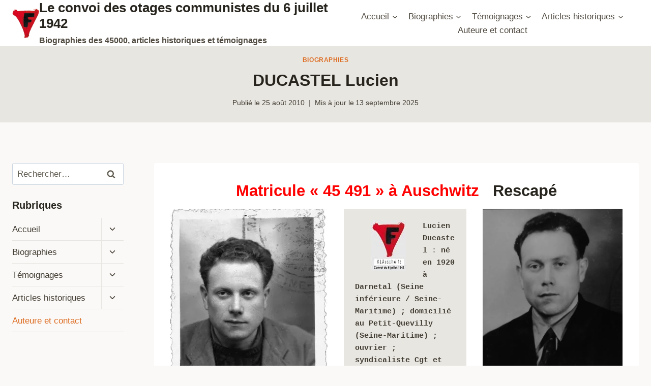

--- FILE ---
content_type: text/html; charset=UTF-8
request_url: https://deportes-politiques-auschwitz.fr/2010/08/ducastel-lucien/
body_size: 27453
content:
<!doctype html>
<html lang="fr-FR" class="no-js" itemtype="https://schema.org/Blog" itemscope>
<head>
	<meta charset="UTF-8">
	<meta name="viewport" content="width=device-width, initial-scale=1, minimum-scale=1">
	<meta name='robots' content='index, follow, max-image-preview:large, max-snippet:-1, max-video-preview:-1' />
	<style>img:is([sizes="auto" i], [sizes^="auto," i]) { contain-intrinsic-size: 3000px 1500px }</style>
	
	<!-- This site is optimized with the Yoast SEO plugin v26.7 - https://yoast.com/wordpress/plugins/seo/ -->
	<title>DUCASTEL Lucien - Le convoi des otages communistes du 6 juillet 1942</title>
	<link rel="canonical" href="https://deportes-politiques-auschwitz.fr/2010/08/ducastel-lucien/" />
	<meta property="og:locale" content="fr_FR" />
	<meta property="og:type" content="article" />
	<meta property="og:title" content="DUCASTEL Lucien - Le convoi des otages communistes du 6 juillet 1942" />
	<meta property="og:description" content="Matricule « 45 491 » à Auschwitz   Rescapé Lucien Ducastel : né en 1920 à Darnetal (Seine inférieure / Seine-Maritime) ; domicilié au Petit-Quevilly (Seine-Maritime) ; ouvrier ; syndicaliste Cgt et communiste ; arrêté le 21 octobre 1941 ; interné à Compiègne ; déporté le 6 juillet 1942 à Auschwitz, Gross-Rosen, Dora-Mittelbau, Ravensbruck ; rescapé ; premier maire..." />
	<meta property="og:url" content="https://deportes-politiques-auschwitz.fr/2010/08/ducastel-lucien/" />
	<meta property="og:site_name" content="Le convoi des otages communistes du 6 juillet 1942" />
	<meta property="article:published_time" content="2010-08-25T16:56:00+00:00" />
	<meta property="article:modified_time" content="2025-09-13T17:18:17+00:00" />
	<meta property="og:image" content="https://deportes-politiques-auschwitz.fr/wp-content/uploads/2010/08/DUCASTELpetit.jpg" />
	<meta property="og:image:width" content="445" />
	<meta property="og:image:height" content="528" />
	<meta property="og:image:type" content="image/jpeg" />
	<meta name="author" content="Pierre Cardon" />
	<meta name="twitter:card" content="summary_large_image" />
	<meta name="twitter:label1" content="Écrit par" />
	<meta name="twitter:data1" content="Pierre Cardon" />
	<meta name="twitter:label2" content="Durée de lecture estimée" />
	<meta name="twitter:data2" content="12 minutes" />
	<script type="application/ld+json" class="yoast-schema-graph">{"@context":"https://schema.org","@graph":[{"@type":"Article","@id":"https://deportes-politiques-auschwitz.fr/2010/08/ducastel-lucien/#article","isPartOf":{"@id":"https://deportes-politiques-auschwitz.fr/2010/08/ducastel-lucien/"},"author":{"name":"Pierre Cardon","@id":"https://deportes-politiques-auschwitz.fr/#/schema/person/523e7a40bb055efea59b83ec19cfdaa5"},"headline":"DUCASTEL Lucien","datePublished":"2010-08-25T16:56:00+00:00","dateModified":"2025-09-13T17:18:17+00:00","mainEntityOfPage":{"@id":"https://deportes-politiques-auschwitz.fr/2010/08/ducastel-lucien/"},"wordCount":3137,"commentCount":0,"publisher":{"@id":"https://deportes-politiques-auschwitz.fr/#organization"},"image":{"@id":"https://deportes-politiques-auschwitz.fr/2010/08/ducastel-lucien/#primaryimage"},"thumbnailUrl":"https://i0.wp.com/deportes-politiques-auschwitz.fr/wp-content/uploads/2010/08/DUCASTELpetit.jpg?fit=445%2C528&ssl=1","articleSection":["Biographies"],"inLanguage":"fr-FR","potentialAction":[{"@type":"CommentAction","name":"Comment","target":["https://deportes-politiques-auschwitz.fr/2010/08/ducastel-lucien/#respond"]}]},{"@type":"WebPage","@id":"https://deportes-politiques-auschwitz.fr/2010/08/ducastel-lucien/","url":"https://deportes-politiques-auschwitz.fr/2010/08/ducastel-lucien/","name":"DUCASTEL Lucien - Le convoi des otages communistes du 6 juillet 1942","isPartOf":{"@id":"https://deportes-politiques-auschwitz.fr/#website"},"primaryImageOfPage":{"@id":"https://deportes-politiques-auschwitz.fr/2010/08/ducastel-lucien/#primaryimage"},"image":{"@id":"https://deportes-politiques-auschwitz.fr/2010/08/ducastel-lucien/#primaryimage"},"thumbnailUrl":"https://i0.wp.com/deportes-politiques-auschwitz.fr/wp-content/uploads/2010/08/DUCASTELpetit.jpg?fit=445%2C528&ssl=1","datePublished":"2010-08-25T16:56:00+00:00","dateModified":"2025-09-13T17:18:17+00:00","breadcrumb":{"@id":"https://deportes-politiques-auschwitz.fr/2010/08/ducastel-lucien/#breadcrumb"},"inLanguage":"fr-FR","potentialAction":[{"@type":"ReadAction","target":["https://deportes-politiques-auschwitz.fr/2010/08/ducastel-lucien/"]}]},{"@type":"ImageObject","inLanguage":"fr-FR","@id":"https://deportes-politiques-auschwitz.fr/2010/08/ducastel-lucien/#primaryimage","url":"https://i0.wp.com/deportes-politiques-auschwitz.fr/wp-content/uploads/2010/08/DUCASTELpetit.jpg?fit=445%2C528&ssl=1","contentUrl":"https://i0.wp.com/deportes-politiques-auschwitz.fr/wp-content/uploads/2010/08/DUCASTELpetit.jpg?fit=445%2C528&ssl=1","width":445,"height":528},{"@type":"BreadcrumbList","@id":"https://deportes-politiques-auschwitz.fr/2010/08/ducastel-lucien/#breadcrumb","itemListElement":[{"@type":"ListItem","position":1,"name":"Accueil","item":"https://deportes-politiques-auschwitz.fr/"},{"@type":"ListItem","position":2,"name":"Contenu récent","item":"https://deportes-politiques-auschwitz.fr/contenu/"},{"@type":"ListItem","position":3,"name":"DUCASTEL Lucien"}]},{"@type":"WebSite","@id":"https://deportes-politiques-auschwitz.fr/#website","url":"https://deportes-politiques-auschwitz.fr/","name":"Déportés politiques à Auschwitz","description":"Biographies des 45000, articles historiques et témoignages","publisher":{"@id":"https://deportes-politiques-auschwitz.fr/#organization"},"potentialAction":[{"@type":"SearchAction","target":{"@type":"EntryPoint","urlTemplate":"https://deportes-politiques-auschwitz.fr/?s={search_term_string}"},"query-input":{"@type":"PropertyValueSpecification","valueRequired":true,"valueName":"search_term_string"}}],"inLanguage":"fr-FR"},{"@type":"Organization","@id":"https://deportes-politiques-auschwitz.fr/#organization","name":"Déportés politiques à Auschwitz","url":"https://deportes-politiques-auschwitz.fr/","logo":{"@type":"ImageObject","inLanguage":"fr-FR","@id":"https://deportes-politiques-auschwitz.fr/#/schema/logo/image/","url":"https://deportes-politiques-auschwitz.fr/wp-content/uploads/2021/05/logo-birkenau-bistre-et-rouge.png","contentUrl":"https://deportes-politiques-auschwitz.fr/wp-content/uploads/2021/05/logo-birkenau-bistre-et-rouge.png","width":283,"height":310,"caption":"Déportés politiques à Auschwitz"},"image":{"@id":"https://deportes-politiques-auschwitz.fr/#/schema/logo/image/"},"sameAs":["https://fr.wikipedia.org/wiki/Convoi_des_45000"]},{"@type":"Person","@id":"https://deportes-politiques-auschwitz.fr/#/schema/person/523e7a40bb055efea59b83ec19cfdaa5","name":"Pierre Cardon","image":{"@type":"ImageObject","inLanguage":"fr-FR","@id":"https://deportes-politiques-auschwitz.fr/#/schema/person/image/","url":"https://secure.gravatar.com/avatar/2e7e7dceaecda639188c623b10bde85faacfb041652fc477023772560d3707bb?s=96&d=mm&r=g","contentUrl":"https://secure.gravatar.com/avatar/2e7e7dceaecda639188c623b10bde85faacfb041652fc477023772560d3707bb?s=96&d=mm&r=g","caption":"Pierre Cardon"},"sameAs":["http://O4buWvkPk*9K*!(mo0nGT*Lr"]}]}</script>
	<!-- / Yoast SEO plugin. -->


<link rel='dns-prefetch' href='//www.googletagmanager.com' />
<link rel='dns-prefetch' href='//stats.wp.com' />
<link rel='preconnect' href='//i0.wp.com' />
<link rel='preconnect' href='//c0.wp.com' />
<link rel="alternate" type="application/rss+xml" title="Le convoi des otages communistes du 6 juillet 1942 &raquo; Flux" href="https://deportes-politiques-auschwitz.fr/feed/" />
<link rel="alternate" type="application/rss+xml" title="Le convoi des otages communistes du 6 juillet 1942 &raquo; Flux des commentaires" href="https://deportes-politiques-auschwitz.fr/comments/feed/" />
			<script>document.documentElement.classList.remove( 'no-js' );</script>
			<link rel="alternate" type="application/rss+xml" title="Le convoi des otages communistes du 6 juillet 1942 &raquo; DUCASTEL Lucien Flux des commentaires" href="https://deportes-politiques-auschwitz.fr/2010/08/ducastel-lucien/feed/" />
<script>
window._wpemojiSettings = {"baseUrl":"https:\/\/s.w.org\/images\/core\/emoji\/16.0.1\/72x72\/","ext":".png","svgUrl":"https:\/\/s.w.org\/images\/core\/emoji\/16.0.1\/svg\/","svgExt":".svg","source":{"concatemoji":"https:\/\/deportes-politiques-auschwitz.fr\/wp-includes\/js\/wp-emoji-release.min.js?ver=6.8.3"}};
/*! This file is auto-generated */
!function(s,n){var o,i,e;function c(e){try{var t={supportTests:e,timestamp:(new Date).valueOf()};sessionStorage.setItem(o,JSON.stringify(t))}catch(e){}}function p(e,t,n){e.clearRect(0,0,e.canvas.width,e.canvas.height),e.fillText(t,0,0);var t=new Uint32Array(e.getImageData(0,0,e.canvas.width,e.canvas.height).data),a=(e.clearRect(0,0,e.canvas.width,e.canvas.height),e.fillText(n,0,0),new Uint32Array(e.getImageData(0,0,e.canvas.width,e.canvas.height).data));return t.every(function(e,t){return e===a[t]})}function u(e,t){e.clearRect(0,0,e.canvas.width,e.canvas.height),e.fillText(t,0,0);for(var n=e.getImageData(16,16,1,1),a=0;a<n.data.length;a++)if(0!==n.data[a])return!1;return!0}function f(e,t,n,a){switch(t){case"flag":return n(e,"\ud83c\udff3\ufe0f\u200d\u26a7\ufe0f","\ud83c\udff3\ufe0f\u200b\u26a7\ufe0f")?!1:!n(e,"\ud83c\udde8\ud83c\uddf6","\ud83c\udde8\u200b\ud83c\uddf6")&&!n(e,"\ud83c\udff4\udb40\udc67\udb40\udc62\udb40\udc65\udb40\udc6e\udb40\udc67\udb40\udc7f","\ud83c\udff4\u200b\udb40\udc67\u200b\udb40\udc62\u200b\udb40\udc65\u200b\udb40\udc6e\u200b\udb40\udc67\u200b\udb40\udc7f");case"emoji":return!a(e,"\ud83e\udedf")}return!1}function g(e,t,n,a){var r="undefined"!=typeof WorkerGlobalScope&&self instanceof WorkerGlobalScope?new OffscreenCanvas(300,150):s.createElement("canvas"),o=r.getContext("2d",{willReadFrequently:!0}),i=(o.textBaseline="top",o.font="600 32px Arial",{});return e.forEach(function(e){i[e]=t(o,e,n,a)}),i}function t(e){var t=s.createElement("script");t.src=e,t.defer=!0,s.head.appendChild(t)}"undefined"!=typeof Promise&&(o="wpEmojiSettingsSupports",i=["flag","emoji"],n.supports={everything:!0,everythingExceptFlag:!0},e=new Promise(function(e){s.addEventListener("DOMContentLoaded",e,{once:!0})}),new Promise(function(t){var n=function(){try{var e=JSON.parse(sessionStorage.getItem(o));if("object"==typeof e&&"number"==typeof e.timestamp&&(new Date).valueOf()<e.timestamp+604800&&"object"==typeof e.supportTests)return e.supportTests}catch(e){}return null}();if(!n){if("undefined"!=typeof Worker&&"undefined"!=typeof OffscreenCanvas&&"undefined"!=typeof URL&&URL.createObjectURL&&"undefined"!=typeof Blob)try{var e="postMessage("+g.toString()+"("+[JSON.stringify(i),f.toString(),p.toString(),u.toString()].join(",")+"));",a=new Blob([e],{type:"text/javascript"}),r=new Worker(URL.createObjectURL(a),{name:"wpTestEmojiSupports"});return void(r.onmessage=function(e){c(n=e.data),r.terminate(),t(n)})}catch(e){}c(n=g(i,f,p,u))}t(n)}).then(function(e){for(var t in e)n.supports[t]=e[t],n.supports.everything=n.supports.everything&&n.supports[t],"flag"!==t&&(n.supports.everythingExceptFlag=n.supports.everythingExceptFlag&&n.supports[t]);n.supports.everythingExceptFlag=n.supports.everythingExceptFlag&&!n.supports.flag,n.DOMReady=!1,n.readyCallback=function(){n.DOMReady=!0}}).then(function(){return e}).then(function(){var e;n.supports.everything||(n.readyCallback(),(e=n.source||{}).concatemoji?t(e.concatemoji):e.wpemoji&&e.twemoji&&(t(e.twemoji),t(e.wpemoji)))}))}((window,document),window._wpemojiSettings);
</script>
<style id='wp-emoji-styles-inline-css'>

	img.wp-smiley, img.emoji {
		display: inline !important;
		border: none !important;
		box-shadow: none !important;
		height: 1em !important;
		width: 1em !important;
		margin: 0 0.07em !important;
		vertical-align: -0.1em !important;
		background: none !important;
		padding: 0 !important;
	}
</style>
<link rel='stylesheet' id='wp-block-library-css' href='https://c0.wp.com/c/6.8.3/wp-includes/css/dist/block-library/style.min.css' media='all' />
<link rel='stylesheet' id='a-z-listing-block-css' href='https://deportes-politiques-auschwitz.fr/wp-content/plugins/a-z-listing/css/a-z-listing-default.css?ver=4.3.1' media='all' />
<link rel='stylesheet' id='mediaelement-css' href='https://c0.wp.com/c/6.8.3/wp-includes/js/mediaelement/mediaelementplayer-legacy.min.css' media='all' />
<link rel='stylesheet' id='wp-mediaelement-css' href='https://c0.wp.com/c/6.8.3/wp-includes/js/mediaelement/wp-mediaelement.min.css' media='all' />
<style id='jetpack-sharing-buttons-style-inline-css'>
.jetpack-sharing-buttons__services-list{display:flex;flex-direction:row;flex-wrap:wrap;gap:0;list-style-type:none;margin:5px;padding:0}.jetpack-sharing-buttons__services-list.has-small-icon-size{font-size:12px}.jetpack-sharing-buttons__services-list.has-normal-icon-size{font-size:16px}.jetpack-sharing-buttons__services-list.has-large-icon-size{font-size:24px}.jetpack-sharing-buttons__services-list.has-huge-icon-size{font-size:36px}@media print{.jetpack-sharing-buttons__services-list{display:none!important}}.editor-styles-wrapper .wp-block-jetpack-sharing-buttons{gap:0;padding-inline-start:0}ul.jetpack-sharing-buttons__services-list.has-background{padding:1.25em 2.375em}
</style>
<style id='global-styles-inline-css'>
:root{--wp--preset--aspect-ratio--square: 1;--wp--preset--aspect-ratio--4-3: 4/3;--wp--preset--aspect-ratio--3-4: 3/4;--wp--preset--aspect-ratio--3-2: 3/2;--wp--preset--aspect-ratio--2-3: 2/3;--wp--preset--aspect-ratio--16-9: 16/9;--wp--preset--aspect-ratio--9-16: 9/16;--wp--preset--color--black: #000000;--wp--preset--color--cyan-bluish-gray: #abb8c3;--wp--preset--color--white: #ffffff;--wp--preset--color--pale-pink: #f78da7;--wp--preset--color--vivid-red: #cf2e2e;--wp--preset--color--luminous-vivid-orange: #ff6900;--wp--preset--color--luminous-vivid-amber: #fcb900;--wp--preset--color--light-green-cyan: #7bdcb5;--wp--preset--color--vivid-green-cyan: #00d084;--wp--preset--color--pale-cyan-blue: #8ed1fc;--wp--preset--color--vivid-cyan-blue: #0693e3;--wp--preset--color--vivid-purple: #9b51e0;--wp--preset--color--theme-palette-1: var(--global-palette1);--wp--preset--color--theme-palette-2: var(--global-palette2);--wp--preset--color--theme-palette-3: var(--global-palette3);--wp--preset--color--theme-palette-4: var(--global-palette4);--wp--preset--color--theme-palette-5: var(--global-palette5);--wp--preset--color--theme-palette-6: var(--global-palette6);--wp--preset--color--theme-palette-7: var(--global-palette7);--wp--preset--color--theme-palette-8: var(--global-palette8);--wp--preset--color--theme-palette-9: var(--global-palette9);--wp--preset--gradient--vivid-cyan-blue-to-vivid-purple: linear-gradient(135deg,rgba(6,147,227,1) 0%,rgb(155,81,224) 100%);--wp--preset--gradient--light-green-cyan-to-vivid-green-cyan: linear-gradient(135deg,rgb(122,220,180) 0%,rgb(0,208,130) 100%);--wp--preset--gradient--luminous-vivid-amber-to-luminous-vivid-orange: linear-gradient(135deg,rgba(252,185,0,1) 0%,rgba(255,105,0,1) 100%);--wp--preset--gradient--luminous-vivid-orange-to-vivid-red: linear-gradient(135deg,rgba(255,105,0,1) 0%,rgb(207,46,46) 100%);--wp--preset--gradient--very-light-gray-to-cyan-bluish-gray: linear-gradient(135deg,rgb(238,238,238) 0%,rgb(169,184,195) 100%);--wp--preset--gradient--cool-to-warm-spectrum: linear-gradient(135deg,rgb(74,234,220) 0%,rgb(151,120,209) 20%,rgb(207,42,186) 40%,rgb(238,44,130) 60%,rgb(251,105,98) 80%,rgb(254,248,76) 100%);--wp--preset--gradient--blush-light-purple: linear-gradient(135deg,rgb(255,206,236) 0%,rgb(152,150,240) 100%);--wp--preset--gradient--blush-bordeaux: linear-gradient(135deg,rgb(254,205,165) 0%,rgb(254,45,45) 50%,rgb(107,0,62) 100%);--wp--preset--gradient--luminous-dusk: linear-gradient(135deg,rgb(255,203,112) 0%,rgb(199,81,192) 50%,rgb(65,88,208) 100%);--wp--preset--gradient--pale-ocean: linear-gradient(135deg,rgb(255,245,203) 0%,rgb(182,227,212) 50%,rgb(51,167,181) 100%);--wp--preset--gradient--electric-grass: linear-gradient(135deg,rgb(202,248,128) 0%,rgb(113,206,126) 100%);--wp--preset--gradient--midnight: linear-gradient(135deg,rgb(2,3,129) 0%,rgb(40,116,252) 100%);--wp--preset--font-size--small: var(--global-font-size-small);--wp--preset--font-size--medium: var(--global-font-size-medium);--wp--preset--font-size--large: var(--global-font-size-large);--wp--preset--font-size--x-large: 42px;--wp--preset--font-size--larger: var(--global-font-size-larger);--wp--preset--font-size--xxlarge: var(--global-font-size-xxlarge);--wp--preset--spacing--20: 0.44rem;--wp--preset--spacing--30: 0.67rem;--wp--preset--spacing--40: 1rem;--wp--preset--spacing--50: 1.5rem;--wp--preset--spacing--60: 2.25rem;--wp--preset--spacing--70: 3.38rem;--wp--preset--spacing--80: 5.06rem;--wp--preset--shadow--natural: 6px 6px 9px rgba(0, 0, 0, 0.2);--wp--preset--shadow--deep: 12px 12px 50px rgba(0, 0, 0, 0.4);--wp--preset--shadow--sharp: 6px 6px 0px rgba(0, 0, 0, 0.2);--wp--preset--shadow--outlined: 6px 6px 0px -3px rgba(255, 255, 255, 1), 6px 6px rgba(0, 0, 0, 1);--wp--preset--shadow--crisp: 6px 6px 0px rgba(0, 0, 0, 1);}:root { --wp--style--global--content-size: var(--global-calc-content-width);--wp--style--global--wide-size: var(--global-calc-wide-content-width); }:where(body) { margin: 0; }.wp-site-blocks > .alignleft { float: left; margin-right: 2em; }.wp-site-blocks > .alignright { float: right; margin-left: 2em; }.wp-site-blocks > .aligncenter { justify-content: center; margin-left: auto; margin-right: auto; }:where(.is-layout-flex){gap: 0.5em;}:where(.is-layout-grid){gap: 0.5em;}.is-layout-flow > .alignleft{float: left;margin-inline-start: 0;margin-inline-end: 2em;}.is-layout-flow > .alignright{float: right;margin-inline-start: 2em;margin-inline-end: 0;}.is-layout-flow > .aligncenter{margin-left: auto !important;margin-right: auto !important;}.is-layout-constrained > .alignleft{float: left;margin-inline-start: 0;margin-inline-end: 2em;}.is-layout-constrained > .alignright{float: right;margin-inline-start: 2em;margin-inline-end: 0;}.is-layout-constrained > .aligncenter{margin-left: auto !important;margin-right: auto !important;}.is-layout-constrained > :where(:not(.alignleft):not(.alignright):not(.alignfull)){max-width: var(--wp--style--global--content-size);margin-left: auto !important;margin-right: auto !important;}.is-layout-constrained > .alignwide{max-width: var(--wp--style--global--wide-size);}body .is-layout-flex{display: flex;}.is-layout-flex{flex-wrap: wrap;align-items: center;}.is-layout-flex > :is(*, div){margin: 0;}body .is-layout-grid{display: grid;}.is-layout-grid > :is(*, div){margin: 0;}body{padding-top: 0px;padding-right: 0px;padding-bottom: 0px;padding-left: 0px;}a:where(:not(.wp-element-button)){text-decoration: underline;}.has-black-color{color: var(--wp--preset--color--black) !important;}.has-cyan-bluish-gray-color{color: var(--wp--preset--color--cyan-bluish-gray) !important;}.has-white-color{color: var(--wp--preset--color--white) !important;}.has-pale-pink-color{color: var(--wp--preset--color--pale-pink) !important;}.has-vivid-red-color{color: var(--wp--preset--color--vivid-red) !important;}.has-luminous-vivid-orange-color{color: var(--wp--preset--color--luminous-vivid-orange) !important;}.has-luminous-vivid-amber-color{color: var(--wp--preset--color--luminous-vivid-amber) !important;}.has-light-green-cyan-color{color: var(--wp--preset--color--light-green-cyan) !important;}.has-vivid-green-cyan-color{color: var(--wp--preset--color--vivid-green-cyan) !important;}.has-pale-cyan-blue-color{color: var(--wp--preset--color--pale-cyan-blue) !important;}.has-vivid-cyan-blue-color{color: var(--wp--preset--color--vivid-cyan-blue) !important;}.has-vivid-purple-color{color: var(--wp--preset--color--vivid-purple) !important;}.has-theme-palette-1-color{color: var(--wp--preset--color--theme-palette-1) !important;}.has-theme-palette-2-color{color: var(--wp--preset--color--theme-palette-2) !important;}.has-theme-palette-3-color{color: var(--wp--preset--color--theme-palette-3) !important;}.has-theme-palette-4-color{color: var(--wp--preset--color--theme-palette-4) !important;}.has-theme-palette-5-color{color: var(--wp--preset--color--theme-palette-5) !important;}.has-theme-palette-6-color{color: var(--wp--preset--color--theme-palette-6) !important;}.has-theme-palette-7-color{color: var(--wp--preset--color--theme-palette-7) !important;}.has-theme-palette-8-color{color: var(--wp--preset--color--theme-palette-8) !important;}.has-theme-palette-9-color{color: var(--wp--preset--color--theme-palette-9) !important;}.has-black-background-color{background-color: var(--wp--preset--color--black) !important;}.has-cyan-bluish-gray-background-color{background-color: var(--wp--preset--color--cyan-bluish-gray) !important;}.has-white-background-color{background-color: var(--wp--preset--color--white) !important;}.has-pale-pink-background-color{background-color: var(--wp--preset--color--pale-pink) !important;}.has-vivid-red-background-color{background-color: var(--wp--preset--color--vivid-red) !important;}.has-luminous-vivid-orange-background-color{background-color: var(--wp--preset--color--luminous-vivid-orange) !important;}.has-luminous-vivid-amber-background-color{background-color: var(--wp--preset--color--luminous-vivid-amber) !important;}.has-light-green-cyan-background-color{background-color: var(--wp--preset--color--light-green-cyan) !important;}.has-vivid-green-cyan-background-color{background-color: var(--wp--preset--color--vivid-green-cyan) !important;}.has-pale-cyan-blue-background-color{background-color: var(--wp--preset--color--pale-cyan-blue) !important;}.has-vivid-cyan-blue-background-color{background-color: var(--wp--preset--color--vivid-cyan-blue) !important;}.has-vivid-purple-background-color{background-color: var(--wp--preset--color--vivid-purple) !important;}.has-theme-palette-1-background-color{background-color: var(--wp--preset--color--theme-palette-1) !important;}.has-theme-palette-2-background-color{background-color: var(--wp--preset--color--theme-palette-2) !important;}.has-theme-palette-3-background-color{background-color: var(--wp--preset--color--theme-palette-3) !important;}.has-theme-palette-4-background-color{background-color: var(--wp--preset--color--theme-palette-4) !important;}.has-theme-palette-5-background-color{background-color: var(--wp--preset--color--theme-palette-5) !important;}.has-theme-palette-6-background-color{background-color: var(--wp--preset--color--theme-palette-6) !important;}.has-theme-palette-7-background-color{background-color: var(--wp--preset--color--theme-palette-7) !important;}.has-theme-palette-8-background-color{background-color: var(--wp--preset--color--theme-palette-8) !important;}.has-theme-palette-9-background-color{background-color: var(--wp--preset--color--theme-palette-9) !important;}.has-black-border-color{border-color: var(--wp--preset--color--black) !important;}.has-cyan-bluish-gray-border-color{border-color: var(--wp--preset--color--cyan-bluish-gray) !important;}.has-white-border-color{border-color: var(--wp--preset--color--white) !important;}.has-pale-pink-border-color{border-color: var(--wp--preset--color--pale-pink) !important;}.has-vivid-red-border-color{border-color: var(--wp--preset--color--vivid-red) !important;}.has-luminous-vivid-orange-border-color{border-color: var(--wp--preset--color--luminous-vivid-orange) !important;}.has-luminous-vivid-amber-border-color{border-color: var(--wp--preset--color--luminous-vivid-amber) !important;}.has-light-green-cyan-border-color{border-color: var(--wp--preset--color--light-green-cyan) !important;}.has-vivid-green-cyan-border-color{border-color: var(--wp--preset--color--vivid-green-cyan) !important;}.has-pale-cyan-blue-border-color{border-color: var(--wp--preset--color--pale-cyan-blue) !important;}.has-vivid-cyan-blue-border-color{border-color: var(--wp--preset--color--vivid-cyan-blue) !important;}.has-vivid-purple-border-color{border-color: var(--wp--preset--color--vivid-purple) !important;}.has-theme-palette-1-border-color{border-color: var(--wp--preset--color--theme-palette-1) !important;}.has-theme-palette-2-border-color{border-color: var(--wp--preset--color--theme-palette-2) !important;}.has-theme-palette-3-border-color{border-color: var(--wp--preset--color--theme-palette-3) !important;}.has-theme-palette-4-border-color{border-color: var(--wp--preset--color--theme-palette-4) !important;}.has-theme-palette-5-border-color{border-color: var(--wp--preset--color--theme-palette-5) !important;}.has-theme-palette-6-border-color{border-color: var(--wp--preset--color--theme-palette-6) !important;}.has-theme-palette-7-border-color{border-color: var(--wp--preset--color--theme-palette-7) !important;}.has-theme-palette-8-border-color{border-color: var(--wp--preset--color--theme-palette-8) !important;}.has-theme-palette-9-border-color{border-color: var(--wp--preset--color--theme-palette-9) !important;}.has-vivid-cyan-blue-to-vivid-purple-gradient-background{background: var(--wp--preset--gradient--vivid-cyan-blue-to-vivid-purple) !important;}.has-light-green-cyan-to-vivid-green-cyan-gradient-background{background: var(--wp--preset--gradient--light-green-cyan-to-vivid-green-cyan) !important;}.has-luminous-vivid-amber-to-luminous-vivid-orange-gradient-background{background: var(--wp--preset--gradient--luminous-vivid-amber-to-luminous-vivid-orange) !important;}.has-luminous-vivid-orange-to-vivid-red-gradient-background{background: var(--wp--preset--gradient--luminous-vivid-orange-to-vivid-red) !important;}.has-very-light-gray-to-cyan-bluish-gray-gradient-background{background: var(--wp--preset--gradient--very-light-gray-to-cyan-bluish-gray) !important;}.has-cool-to-warm-spectrum-gradient-background{background: var(--wp--preset--gradient--cool-to-warm-spectrum) !important;}.has-blush-light-purple-gradient-background{background: var(--wp--preset--gradient--blush-light-purple) !important;}.has-blush-bordeaux-gradient-background{background: var(--wp--preset--gradient--blush-bordeaux) !important;}.has-luminous-dusk-gradient-background{background: var(--wp--preset--gradient--luminous-dusk) !important;}.has-pale-ocean-gradient-background{background: var(--wp--preset--gradient--pale-ocean) !important;}.has-electric-grass-gradient-background{background: var(--wp--preset--gradient--electric-grass) !important;}.has-midnight-gradient-background{background: var(--wp--preset--gradient--midnight) !important;}.has-small-font-size{font-size: var(--wp--preset--font-size--small) !important;}.has-medium-font-size{font-size: var(--wp--preset--font-size--medium) !important;}.has-large-font-size{font-size: var(--wp--preset--font-size--large) !important;}.has-x-large-font-size{font-size: var(--wp--preset--font-size--x-large) !important;}.has-larger-font-size{font-size: var(--wp--preset--font-size--larger) !important;}.has-xxlarge-font-size{font-size: var(--wp--preset--font-size--xxlarge) !important;}
:where(.wp-block-post-template.is-layout-flex){gap: 1.25em;}:where(.wp-block-post-template.is-layout-grid){gap: 1.25em;}
:where(.wp-block-columns.is-layout-flex){gap: 2em;}:where(.wp-block-columns.is-layout-grid){gap: 2em;}
:root :where(.wp-block-pullquote){font-size: 1.5em;line-height: 1.6;}
</style>
<link rel='stylesheet' id='kadence-global-css' href='https://deportes-politiques-auschwitz.fr/wp-content/themes/kadence/assets/css/global.min.css?ver=1.2.22' media='all' />
<style id='kadence-global-inline-css'>
/* Kadence Base CSS */
:root{--global-palette1:#dd6b20;--global-palette2:#cf3033;--global-palette3:#27241d;--global-palette4:#423d33;--global-palette5:#504a40;--global-palette6:#625d52;--global-palette7:#e8e6e1;--global-palette8:#faf9f7;--global-palette9:#ffffff;--global-palette9rgb:255, 255, 255;--global-palette-highlight:var(--global-palette1);--global-palette-highlight-alt:var(--global-palette2);--global-palette-highlight-alt2:var(--global-palette9);--global-palette-btn-bg:var(--global-palette1);--global-palette-btn-bg-hover:var(--global-palette2);--global-palette-btn:var(--global-palette9);--global-palette-btn-hover:var(--global-palette9);--global-body-font-family:-apple-system,BlinkMacSystemFont,"Segoe UI",Roboto,Oxygen-Sans,Ubuntu,Cantarell,"Helvetica Neue",sans-serif, "Apple Color Emoji", "Segoe UI Emoji", "Segoe UI Symbol";--global-heading-font-family:inherit;--global-primary-nav-font-family:inherit;--global-fallback-font:sans-serif;--global-display-fallback-font:sans-serif;--global-content-width:1500px;--global-content-wide-width:calc(1500px + 230px);--global-content-narrow-width:842px;--global-content-edge-padding:1.5rem;--global-content-boxed-padding:2rem;--global-calc-content-width:calc(1500px - var(--global-content-edge-padding) - var(--global-content-edge-padding) );--wp--style--global--content-size:var(--global-calc-content-width);}.wp-site-blocks{--global-vw:calc( 100vw - ( 0.5 * var(--scrollbar-offset)));}body{background:var(--global-palette8);}body, input, select, optgroup, textarea{font-weight:400;font-size:17px;line-height:1.6;font-family:var(--global-body-font-family);color:var(--global-palette4);}.content-bg, body.content-style-unboxed .site{background:var(--global-palette9);}h1,h2,h3,h4,h5,h6{font-family:var(--global-heading-font-family);}h1{font-weight:700;font-size:32px;line-height:1.5;color:var(--global-palette3);}h2{font-weight:700;font-size:28px;line-height:1.5;color:var(--global-palette3);}h3{font-weight:700;font-size:24px;line-height:1.5;color:var(--global-palette3);}h4{font-weight:700;font-size:22px;line-height:1.5;color:var(--global-palette4);}h5{font-weight:700;font-size:20px;line-height:1.5;color:var(--global-palette4);}h6{font-weight:700;font-size:18px;line-height:1.5;color:var(--global-palette5);}.entry-hero .kadence-breadcrumbs{max-width:1500px;}.site-container, .site-header-row-layout-contained, .site-footer-row-layout-contained, .entry-hero-layout-contained, .comments-area, .alignfull > .wp-block-cover__inner-container, .alignwide > .wp-block-cover__inner-container{max-width:var(--global-content-width);}.content-width-narrow .content-container.site-container, .content-width-narrow .hero-container.site-container{max-width:var(--global-content-narrow-width);}@media all and (min-width: 1730px){.wp-site-blocks .content-container  .alignwide{margin-left:-115px;margin-right:-115px;width:unset;max-width:unset;}}@media all and (min-width: 1102px){.content-width-narrow .wp-site-blocks .content-container .alignwide{margin-left:-130px;margin-right:-130px;width:unset;max-width:unset;}}.content-style-boxed .wp-site-blocks .entry-content .alignwide{margin-left:calc( -1 * var( --global-content-boxed-padding ) );margin-right:calc( -1 * var( --global-content-boxed-padding ) );}.content-area{margin-top:5rem;margin-bottom:5rem;}@media all and (max-width: 1024px){.content-area{margin-top:3rem;margin-bottom:3rem;}}@media all and (max-width: 767px){.content-area{margin-top:2rem;margin-bottom:2rem;}}@media all and (max-width: 1024px){:root{--global-content-boxed-padding:2rem;}}@media all and (max-width: 767px){:root{--global-content-boxed-padding:1.5rem;}}.entry-content-wrap{padding:2rem;}@media all and (max-width: 1024px){.entry-content-wrap{padding:2rem;}}@media all and (max-width: 767px){.entry-content-wrap{padding:1.5rem;}}.entry.single-entry{box-shadow:0px 15px 15px -10px rgba(0,0,0,0.05);}.entry.loop-entry{box-shadow:0px 15px 15px -10px rgba(0,0,0,0.05);}.loop-entry .entry-content-wrap{padding:2rem;}@media all and (max-width: 1024px){.loop-entry .entry-content-wrap{padding:2rem;}}@media all and (max-width: 767px){.loop-entry .entry-content-wrap{padding:1.5rem;}}.has-sidebar:not(.has-left-sidebar) .content-container{grid-template-columns:1fr 219px;}.has-sidebar.has-left-sidebar .content-container{grid-template-columns:219px 1fr;}.primary-sidebar.widget-area .widget{margin-bottom:1.5em;color:var(--global-palette4);}.primary-sidebar.widget-area .widget-title{font-style:normal;font-weight:700;font-size:20px;line-height:1.5;text-transform:none;color:var(--global-palette3);}button, .button, .wp-block-button__link, input[type="button"], input[type="reset"], input[type="submit"], .fl-button, .elementor-button-wrapper .elementor-button, .wc-block-components-checkout-place-order-button, .wc-block-cart__submit{box-shadow:0px 0px 0px -7px rgba(0,0,0,0);}button:hover, button:focus, button:active, .button:hover, .button:focus, .button:active, .wp-block-button__link:hover, .wp-block-button__link:focus, .wp-block-button__link:active, input[type="button"]:hover, input[type="button"]:focus, input[type="button"]:active, input[type="reset"]:hover, input[type="reset"]:focus, input[type="reset"]:active, input[type="submit"]:hover, input[type="submit"]:focus, input[type="submit"]:active, .elementor-button-wrapper .elementor-button:hover, .elementor-button-wrapper .elementor-button:focus, .elementor-button-wrapper .elementor-button:active, .wc-block-cart__submit:hover{box-shadow:0px 15px 25px -7px rgba(0,0,0,0.1);}.kb-button.kb-btn-global-outline.kb-btn-global-inherit{padding-top:calc(px - 2px);padding-right:calc(px - 2px);padding-bottom:calc(px - 2px);padding-left:calc(px - 2px);}@media all and (min-width: 1025px){.transparent-header .entry-hero .entry-hero-container-inner{padding-top:80px;}}@media all and (max-width: 1024px){.mobile-transparent-header .entry-hero .entry-hero-container-inner{padding-top:0px;}}@media all and (max-width: 767px){.mobile-transparent-header .entry-hero .entry-hero-container-inner{padding-top:0px;}}.post-title .entry-meta{font-style:normal;font-weight:100;line-height:1;}.post-hero-section .entry-hero-container-inner{border-bottom:0px none transparent;}.entry-hero.post-hero-section .entry-header{min-height:150px;}
/* Kadence Header CSS */
@media all and (max-width: 1024px){.mobile-transparent-header #masthead{position:absolute;left:0px;right:0px;z-index:100;}.kadence-scrollbar-fixer.mobile-transparent-header #masthead{right:var(--scrollbar-offset,0);}.mobile-transparent-header #masthead, .mobile-transparent-header .site-top-header-wrap .site-header-row-container-inner, .mobile-transparent-header .site-main-header-wrap .site-header-row-container-inner, .mobile-transparent-header .site-bottom-header-wrap .site-header-row-container-inner{background:transparent;}.site-header-row-tablet-layout-fullwidth, .site-header-row-tablet-layout-standard{padding:0px;}}@media all and (min-width: 1025px){.transparent-header #masthead{position:absolute;left:0px;right:0px;z-index:100;}.transparent-header.kadence-scrollbar-fixer #masthead{right:var(--scrollbar-offset,0);}.transparent-header #masthead, .transparent-header .site-top-header-wrap .site-header-row-container-inner, .transparent-header .site-main-header-wrap .site-header-row-container-inner, .transparent-header .site-bottom-header-wrap .site-header-row-container-inner{background:transparent;}}.site-branding a.brand img{max-width:53px;}.site-branding a.brand img.svg-logo-image{width:53px;}.site-branding{padding:0px 0px 0px 0px;}.site-branding .site-title{font-weight:700;font-size:26px;line-height:1.2;color:var(--global-palette3);}.site-branding .site-description{font-weight:700;font-size:16px;line-height:1.4;color:var(--global-palette5);}#masthead, #masthead .kadence-sticky-header.item-is-fixed:not(.item-at-start):not(.site-header-row-container):not(.site-main-header-wrap), #masthead .kadence-sticky-header.item-is-fixed:not(.item-at-start) > .site-header-row-container-inner{background:#ffffff;}.site-main-header-inner-wrap{min-height:80px;}.site-top-header-inner-wrap{min-height:0px;}#masthead .kadence-sticky-header.item-is-fixed:not(.item-at-start):not(.site-header-row-container):not(.item-hidden-above):not(.site-main-header-wrap), #masthead .kadence-sticky-header.item-is-fixed:not(.item-at-start):not(.item-hidden-above) > .site-header-row-container-inner{border-bottom:1px solid var(--global-palette7);}.header-navigation[class*="header-navigation-style-underline"] .header-menu-container.primary-menu-container>ul>li>a:after{width:calc( 100% - 1.2em);}.main-navigation .primary-menu-container > ul > li.menu-item > a{padding-left:calc(1.2em / 2);padding-right:calc(1.2em / 2);padding-top:0em;padding-bottom:0em;color:var(--global-palette5);}.main-navigation .primary-menu-container > ul > li.menu-item .dropdown-nav-special-toggle{right:calc(1.2em / 2);}.main-navigation .primary-menu-container > ul > li.menu-item > a:hover{color:var(--global-palette-highlight);}.main-navigation .primary-menu-container > ul > li.menu-item.current-menu-item > a{color:var(--global-palette3);}.header-navigation .header-menu-container ul ul.sub-menu, .header-navigation .header-menu-container ul ul.submenu{background:var(--global-palette9);box-shadow:0px 2px 13px 0px rgba(0,0,0,0.1);}.header-navigation .header-menu-container ul ul li.menu-item, .header-menu-container ul.menu > li.kadence-menu-mega-enabled > ul > li.menu-item > a{border-bottom:1px solid rgba(255,255,255,0.1);}.header-navigation .header-menu-container ul ul li.menu-item > a{width:200px;padding-top:1em;padding-bottom:1em;color:var(--global-palette4);font-size:12px;}.header-navigation .header-menu-container ul ul li.menu-item > a:hover{color:var(--global-palette1);background:var(--global-palette9);}.header-navigation .header-menu-container ul ul li.menu-item.current-menu-item > a{color:var(--global-palette1);background:var(--global-palette9);}.mobile-toggle-open-container .menu-toggle-open, .mobile-toggle-open-container .menu-toggle-open:focus{color:var(--global-palette5);padding:0.4em 0.6em 0.4em 0.6em;font-size:14px;}.mobile-toggle-open-container .menu-toggle-open.menu-toggle-style-bordered{border:1px solid currentColor;}.mobile-toggle-open-container .menu-toggle-open .menu-toggle-icon{font-size:20px;}.mobile-toggle-open-container .menu-toggle-open:hover, .mobile-toggle-open-container .menu-toggle-open:focus-visible{color:var(--global-palette-highlight);}.mobile-navigation ul li{font-size:14px;}.mobile-navigation ul li a{padding-top:1em;padding-bottom:1em;}.mobile-navigation ul li > a, .mobile-navigation ul li.menu-item-has-children > .drawer-nav-drop-wrap{color:var(--global-palette8);}.mobile-navigation ul li.current-menu-item > a, .mobile-navigation ul li.current-menu-item.menu-item-has-children > .drawer-nav-drop-wrap{color:var(--global-palette-highlight);}.mobile-navigation ul li.menu-item-has-children .drawer-nav-drop-wrap, .mobile-navigation ul li:not(.menu-item-has-children) a{border-bottom:1px solid rgba(255,255,255,0.1);}.mobile-navigation:not(.drawer-navigation-parent-toggle-true) ul li.menu-item-has-children .drawer-nav-drop-wrap button{border-left:1px solid rgba(255,255,255,0.1);}#mobile-drawer .drawer-header .drawer-toggle{padding:0.6em 0.15em 0.6em 0.15em;font-size:24px;}
/* Kadence Footer CSS */
.site-bottom-footer-inner-wrap{padding-top:30px;padding-bottom:30px;grid-column-gap:30px;}.site-bottom-footer-inner-wrap .widget{margin-bottom:30px;}.site-bottom-footer-inner-wrap .site-footer-section:not(:last-child):after{right:calc(-30px / 2);}
</style>
<link rel='stylesheet' id='kadence-simplelightbox-css-css' href='https://deportes-politiques-auschwitz.fr/wp-content/themes/kadence/assets/css/simplelightbox.min.css?ver=1.2.22' media='all' />
<link rel='stylesheet' id='kadence-header-css' href='https://deportes-politiques-auschwitz.fr/wp-content/themes/kadence/assets/css/header.min.css?ver=1.2.22' media='all' />
<link rel='stylesheet' id='kadence-content-css' href='https://deportes-politiques-auschwitz.fr/wp-content/themes/kadence/assets/css/content.min.css?ver=1.2.22' media='all' />
<link rel='stylesheet' id='kadence-comments-css' href='https://deportes-politiques-auschwitz.fr/wp-content/themes/kadence/assets/css/comments.min.css?ver=1.2.22' media='all' />
<link rel='stylesheet' id='kadence-sidebar-css' href='https://deportes-politiques-auschwitz.fr/wp-content/themes/kadence/assets/css/sidebar.min.css?ver=1.2.22' media='all' />
<link rel='stylesheet' id='kadence-footer-css' href='https://deportes-politiques-auschwitz.fr/wp-content/themes/kadence/assets/css/footer.min.css?ver=1.2.22' media='all' />
<link rel='stylesheet' id='dashicons-css' href='https://c0.wp.com/c/6.8.3/wp-includes/css/dashicons.min.css' media='all' />
<link rel='stylesheet' id='a-z-listing-css' href='https://deportes-politiques-auschwitz.fr/wp-content/plugins/a-z-listing/css/a-z-listing-default.css?ver=4.3.1' media='all' />

<!-- Extrait de code de la balise Google (gtag.js) ajouté par Site Kit -->
<!-- Extrait Google Analytics ajouté par Site Kit -->
<script src="https://www.googletagmanager.com/gtag/js?id=GT-WBTVXVW" id="google_gtagjs-js" async></script>
<script id="google_gtagjs-js-after">
window.dataLayer = window.dataLayer || [];function gtag(){dataLayer.push(arguments);}
gtag("set","linker",{"domains":["deportes-politiques-auschwitz.fr"]});
gtag("js", new Date());
gtag("set", "developer_id.dZTNiMT", true);
gtag("config", "GT-WBTVXVW", {"googlesitekit_post_type":"post"});
 window._googlesitekit = window._googlesitekit || {}; window._googlesitekit.throttledEvents = []; window._googlesitekit.gtagEvent = (name, data) => { var key = JSON.stringify( { name, data } ); if ( !! window._googlesitekit.throttledEvents[ key ] ) { return; } window._googlesitekit.throttledEvents[ key ] = true; setTimeout( () => { delete window._googlesitekit.throttledEvents[ key ]; }, 5 ); gtag( "event", name, { ...data, event_source: "site-kit" } ); };
</script>
<link rel="https://api.w.org/" href="https://deportes-politiques-auschwitz.fr/wp-json/" /><link rel="alternate" title="JSON" type="application/json" href="https://deportes-politiques-auschwitz.fr/wp-json/wp/v2/posts/20049" /><link rel="EditURI" type="application/rsd+xml" title="RSD" href="https://deportes-politiques-auschwitz.fr/xmlrpc.php?rsd" />
<meta name="generator" content="WordPress 6.8.3" />
<link rel='shortlink' href='https://deportes-politiques-auschwitz.fr/?p=20049' />
<link rel="alternate" title="oEmbed (JSON)" type="application/json+oembed" href="https://deportes-politiques-auschwitz.fr/wp-json/oembed/1.0/embed?url=https%3A%2F%2Fdeportes-politiques-auschwitz.fr%2F2010%2F08%2Fducastel-lucien%2F" />
<link rel="alternate" title="oEmbed (XML)" type="text/xml+oembed" href="https://deportes-politiques-auschwitz.fr/wp-json/oembed/1.0/embed?url=https%3A%2F%2Fdeportes-politiques-auschwitz.fr%2F2010%2F08%2Fducastel-lucien%2F&#038;format=xml" />
<meta name="generator" content="Site Kit by Google 1.170.0" />	<style>img#wpstats{display:none}</style>
		<link rel="icon" href="https://i0.wp.com/deportes-politiques-auschwitz.fr/wp-content/uploads/2021/05/cropped-logo-birkenau-bistre-et-rouge.png?fit=32%2C32&#038;ssl=1" sizes="32x32" />
<link rel="icon" href="https://i0.wp.com/deportes-politiques-auschwitz.fr/wp-content/uploads/2021/05/cropped-logo-birkenau-bistre-et-rouge.png?fit=192%2C192&#038;ssl=1" sizes="192x192" />
<link rel="apple-touch-icon" href="https://i0.wp.com/deportes-politiques-auschwitz.fr/wp-content/uploads/2021/05/cropped-logo-birkenau-bistre-et-rouge.png?fit=180%2C180&#038;ssl=1" />
<meta name="msapplication-TileImage" content="https://i0.wp.com/deportes-politiques-auschwitz.fr/wp-content/uploads/2021/05/cropped-logo-birkenau-bistre-et-rouge.png?fit=270%2C270&#038;ssl=1" />
</head>

<body class="wp-singular post-template-default single single-post postid-20049 single-format-standard wp-custom-logo wp-embed-responsive wp-theme-kadence footer-on-bottom hide-focus-outline link-style-standard has-sidebar has-left-sidebar has-sticky-sidebar content-title-style-above content-width-normal content-style-boxed content-vertical-padding-show non-transparent-header mobile-non-transparent-header">
<div id="wrapper" class="site wp-site-blocks">
			<a class="skip-link screen-reader-text scroll-ignore" href="#main">Aller au contenu</a>
		<header id="masthead" class="site-header" role="banner" itemtype="https://schema.org/WPHeader" itemscope>
	<div id="main-header" class="site-header-wrap">
		<div class="site-header-inner-wrap kadence-sticky-header" data-reveal-scroll-up="false" data-shrink="false">
			<div class="site-header-upper-wrap">
				<div class="site-header-upper-inner-wrap">
					<div class="site-main-header-wrap site-header-row-container site-header-focus-item site-header-row-layout-standard" data-section="kadence_customizer_header_main">
	<div class="site-header-row-container-inner">
				<div class="site-container">
			<div class="site-main-header-inner-wrap site-header-row site-header-row-has-sides site-header-row-no-center">
									<div class="site-header-main-section-left site-header-section site-header-section-left">
						<div class="site-header-item site-header-focus-item" data-section="title_tagline">
	<div class="site-branding branding-layout-standard"><a class="brand has-logo-image" href="https://deportes-politiques-auschwitz.fr/" rel="home"><img width="283" height="310" src="https://i0.wp.com/deportes-politiques-auschwitz.fr/wp-content/uploads/2021/05/logo-birkenau-bistre-et-rouge.png?fit=283%2C310&amp;ssl=1" class="custom-logo" alt="Le convoi des otages communistes du 6 juillet 1942" decoding="async" fetchpriority="high" srcset="https://i0.wp.com/deportes-politiques-auschwitz.fr/wp-content/uploads/2021/05/logo-birkenau-bistre-et-rouge.png?w=283&amp;ssl=1 283w, https://i0.wp.com/deportes-politiques-auschwitz.fr/wp-content/uploads/2021/05/logo-birkenau-bistre-et-rouge.png?resize=274%2C300&amp;ssl=1 274w" sizes="(max-width: 283px) 100vw, 283px" /><div class="site-title-wrap"><p class="site-title">Le convoi des otages communistes du 6 juillet 1942</p><p class="site-description">Biographies des 45000, articles historiques et témoignages</p></div></a></div></div><!-- data-section="title_tagline" -->
					</div>
																	<div class="site-header-main-section-right site-header-section site-header-section-right">
						<div class="site-header-item site-header-focus-item site-header-item-main-navigation header-navigation-layout-stretch-false header-navigation-layout-fill-stretch-true" data-section="kadence_customizer_primary_navigation">
	    <nav id="site-navigation" class="main-navigation header-navigation hover-to-open nav--toggle-sub header-navigation-style-underline header-navigation-dropdown-animation-none" role="navigation" aria-label="Navigation principale">
            <div class="primary-menu-container header-menu-container">
    <ul id="primary-menu" class="menu"><li id="menu-item-113" class="menu-item menu-item-type-post_type menu-item-object-page menu-item-home menu-item-has-children menu-item-113"><a href="https://deportes-politiques-auschwitz.fr/"><span class="nav-drop-title-wrap">Accueil<span class="dropdown-nav-toggle"><span class="kadence-svg-iconset svg-baseline"><svg aria-hidden="true" class="kadence-svg-icon kadence-arrow-down-svg" fill="currentColor" version="1.1" xmlns="http://www.w3.org/2000/svg" width="24" height="24" viewBox="0 0 24 24"><title>Déplier</title><path d="M5.293 9.707l6 6c0.391 0.391 1.024 0.391 1.414 0l6-6c0.391-0.391 0.391-1.024 0-1.414s-1.024-0.391-1.414 0l-5.293 5.293-5.293-5.293c-0.391-0.391-1.024-0.391-1.414 0s-0.391 1.024 0 1.414z"></path>
				</svg></span></span></span></a>
<ul class="sub-menu">
	<li id="menu-item-119" class="menu-item menu-item-type-post_type menu-item-object-page current_page_parent menu-item-119"><a href="https://deportes-politiques-auschwitz.fr/contenu/">Contenu récent</a></li>
</ul>
</li>
<li id="menu-item-116" class="menu-item menu-item-type-post_type menu-item-object-page menu-item-has-children menu-item-116"><a href="https://deportes-politiques-auschwitz.fr/biographies-index-alpha/"><span class="nav-drop-title-wrap">Biographies<span class="dropdown-nav-toggle"><span class="kadence-svg-iconset svg-baseline"><svg aria-hidden="true" class="kadence-svg-icon kadence-arrow-down-svg" fill="currentColor" version="1.1" xmlns="http://www.w3.org/2000/svg" width="24" height="24" viewBox="0 0 24 24"><title>Déplier</title><path d="M5.293 9.707l6 6c0.391 0.391 1.024 0.391 1.414 0l6-6c0.391-0.391 0.391-1.024 0-1.414s-1.024-0.391-1.414 0l-5.293 5.293-5.293-5.293c-0.391-0.391-1.024-0.391-1.414 0s-0.391 1.024 0 1.414z"></path>
				</svg></span></span></span></a>
<ul class="sub-menu">
	<li id="menu-item-23438" class="menu-item menu-item-type-post_type menu-item-object-post menu-item-23438"><a href="https://deportes-politiques-auschwitz.fr/2011/01/liste-par-departement-domicile/">Index par domiciliation</a></li>
</ul>
</li>
<li id="menu-item-23142" class="menu-item menu-item-type-post_type menu-item-object-page menu-item-has-children menu-item-23142"><a href="https://deportes-politiques-auschwitz.fr/temoignages/"><span class="nav-drop-title-wrap">Témoignages<span class="dropdown-nav-toggle"><span class="kadence-svg-iconset svg-baseline"><svg aria-hidden="true" class="kadence-svg-icon kadence-arrow-down-svg" fill="currentColor" version="1.1" xmlns="http://www.w3.org/2000/svg" width="24" height="24" viewBox="0 0 24 24"><title>Déplier</title><path d="M5.293 9.707l6 6c0.391 0.391 1.024 0.391 1.414 0l6-6c0.391-0.391 0.391-1.024 0-1.414s-1.024-0.391-1.414 0l-5.293 5.293-5.293-5.293c-0.391-0.391-1.024-0.391-1.414 0s-0.391 1.024 0 1.414z"></path>
				</svg></span></span></span></a>
<ul class="sub-menu">
	<li id="menu-item-23372" class="menu-item menu-item-type-post_type menu-item-object-post menu-item-23372"><a href="https://deportes-politiques-auschwitz.fr/2011/08/temoignages/">Index thématique</a></li>
</ul>
</li>
<li id="menu-item-23136" class="menu-item menu-item-type-post_type menu-item-object-page menu-item-has-children menu-item-23136"><a href="https://deportes-politiques-auschwitz.fr/articles-historiques/"><span class="nav-drop-title-wrap">Articles historiques<span class="dropdown-nav-toggle"><span class="kadence-svg-iconset svg-baseline"><svg aria-hidden="true" class="kadence-svg-icon kadence-arrow-down-svg" fill="currentColor" version="1.1" xmlns="http://www.w3.org/2000/svg" width="24" height="24" viewBox="0 0 24 24"><title>Déplier</title><path d="M5.293 9.707l6 6c0.391 0.391 1.024 0.391 1.414 0l6-6c0.391-0.391 0.391-1.024 0-1.414s-1.024-0.391-1.414 0l-5.293 5.293-5.293-5.293c-0.391-0.391-1.024-0.391-1.414 0s-0.391 1.024 0 1.414z"></path>
				</svg></span></span></span></a>
<ul class="sub-menu">
	<li id="menu-item-23171" class="menu-item menu-item-type-post_type menu-item-object-post menu-item-23171"><a href="https://deportes-politiques-auschwitz.fr/2008/03/articles-sur-auschwitz/">Index thématique</a></li>
	<li id="menu-item-23148" class="menu-item menu-item-type-taxonomy menu-item-object-category menu-item-23148"><a href="https://deportes-politiques-auschwitz.fr/category/divers/liste/">Autres listes thématiques</a></li>
</ul>
</li>
<li id="menu-item-124" class="menu-item menu-item-type-post_type menu-item-object-page menu-item-124"><a href="https://deportes-politiques-auschwitz.fr/contact/">Auteure et contact</a></li>
</ul>        </div>
    </nav><!-- #site-navigation -->
    </div><!-- data-section="primary_navigation" -->
					</div>
							</div>
		</div>
	</div>
</div>
				</div>
			</div>
					</div>
	</div>
	
<div id="mobile-header" class="site-mobile-header-wrap">
	<div class="site-header-inner-wrap">
		<div class="site-header-upper-wrap">
			<div class="site-header-upper-inner-wrap">
			<div class="site-top-header-wrap site-header-focus-item site-header-row-layout-standard site-header-row-tablet-layout-default site-header-row-mobile-layout-default ">
	<div class="site-header-row-container-inner">
		<div class="site-container">
			<div class="site-top-header-inner-wrap site-header-row site-header-row-has-sides site-header-row-no-center">
									<div class="site-header-top-section-left site-header-section site-header-section-left">
						<div class="site-header-item site-header-focus-item" data-section="title_tagline">
	<div class="site-branding mobile-site-branding branding-layout-standard branding-tablet-layout-inherit branding-mobile-layout-inherit"><a class="brand has-logo-image" href="https://deportes-politiques-auschwitz.fr/" rel="home"><img width="283" height="310" src="https://i0.wp.com/deportes-politiques-auschwitz.fr/wp-content/uploads/2021/05/logo-birkenau-bistre-et-rouge.png?fit=283%2C310&amp;ssl=1" class="custom-logo" alt="Le convoi des otages communistes du 6 juillet 1942" decoding="async" srcset="https://i0.wp.com/deportes-politiques-auschwitz.fr/wp-content/uploads/2021/05/logo-birkenau-bistre-et-rouge.png?w=283&amp;ssl=1 283w, https://i0.wp.com/deportes-politiques-auschwitz.fr/wp-content/uploads/2021/05/logo-birkenau-bistre-et-rouge.png?resize=274%2C300&amp;ssl=1 274w" sizes="(max-width: 283px) 100vw, 283px" /><div class="site-title-wrap"><div class="site-title vs-md-false">Le convoi des otages communistes du 6 juillet 1942</div><div class="site-description vs-sm-false vs-md-false">Biographies des 45000, articles historiques et témoignages</div></div></a></div></div><!-- data-section="title_tagline" -->
					</div>
																	<div class="site-header-top-section-right site-header-section site-header-section-right">
						<div class="site-header-item site-header-focus-item site-header-item-navgation-popup-toggle" data-section="kadence_customizer_mobile_trigger">
		<div class="mobile-toggle-open-container">
						<button id="mobile-toggle" class="menu-toggle-open drawer-toggle menu-toggle-style-default" aria-label="Ouvrir le menu" data-toggle-target="#mobile-drawer" data-toggle-body-class="showing-popup-drawer-from-right" aria-expanded="false" data-set-focus=".menu-toggle-close"
					>
						<span class="menu-toggle-icon"><span class="kadence-svg-iconset"><svg aria-hidden="true" class="kadence-svg-icon kadence-menu-svg" fill="currentColor" version="1.1" xmlns="http://www.w3.org/2000/svg" width="24" height="24" viewBox="0 0 24 24"><title>Ouvrir/fermer le menu</title><path d="M3 13h18c0.552 0 1-0.448 1-1s-0.448-1-1-1h-18c-0.552 0-1 0.448-1 1s0.448 1 1 1zM3 7h18c0.552 0 1-0.448 1-1s-0.448-1-1-1h-18c-0.552 0-1 0.448-1 1s0.448 1 1 1zM3 19h18c0.552 0 1-0.448 1-1s-0.448-1-1-1h-18c-0.552 0-1 0.448-1 1s0.448 1 1 1z"></path>
				</svg></span></span>
		</button>
	</div>
	</div><!-- data-section="mobile_trigger" -->
					</div>
							</div>
		</div>
	</div>
</div>
			</div>
		</div>
			</div>
</div>
</header><!-- #masthead -->

	<div id="inner-wrap" class="wrap kt-clear">
		<section role="banner" class="entry-hero post-hero-section entry-hero-layout-standard">
	<div class="entry-hero-container-inner">
		<div class="hero-section-overlay"></div>
		<div class="hero-container site-container">
			<header class="entry-header post-title title-align-center title-tablet-align-inherit title-mobile-align-inherit">
						<div class="entry-taxonomies">
			<span class="category-links term-links category-style-normal">
				<a href="https://deportes-politiques-auschwitz.fr/category/biographie/" rel="tag">Biographies</a>			</span>
		</div><!-- .entry-taxonomies -->
		<h1 class="entry-title">DUCASTEL Lucien</h1><div class="entry-meta entry-meta-divider-vline">
						<span class="posted-on">
						<span class="meta-label">Publié le</span><time class="entry-date published" datetime="2010-08-25T18:56:00+02:00" itemprop="datePublished">25 août 2010</time><time class="updated" datetime="2025-09-13T19:18:17+02:00" itemprop="dateModified">13 septembre 2025</time>					</span>
										<span class="updated-on">
						<span class="meta-label">Mis à jour le</span><time class="entry-date published updated" datetime="2025-09-13T19:18:17+02:00" itemprop="dateModified">13 septembre 2025</time>					</span>
					</div><!-- .entry-meta -->
			</header><!-- .entry-header -->
		</div>
	</div>
</section><!-- .entry-hero -->
<div id="primary" class="content-area">
	<div class="content-container site-container">
		<main id="main" class="site-main" role="main">
						<div class="content-wrap">
				<article id="post-20049" class="entry content-bg single-entry post-20049 post type-post status-publish format-standard has-post-thumbnail hentry category-biographie">
	<div class="entry-content-wrap">
		
<div class="entry-content single-content">
	<h3 style="text-align: center;" align="justify"><span style="font-size: 130%;"><strong><span style="color: red;">Matricule « 45 491 » à Auschwitz   </span></strong></span><span style="font-size: 130%;"><strong>Rescapé</strong></span></h3>
<figure id="attachment_43248" aria-describedby="caption-attachment-43248" style="width: 275px" class="wp-caption alignright"><img data-recalc-dims="1" decoding="async" class="wp-image-43248" src="https://i0.wp.com/deportes-politiques-auschwitz.fr/wp-content/uploads/2010/08/DUCASTEL-ONaCVG.jpg?resize=275%2C326&#038;ssl=1" alt="" width="275" height="326" srcset="https://i0.wp.com/deportes-politiques-auschwitz.fr/wp-content/uploads/2010/08/DUCASTEL-ONaCVG.jpg?resize=253%2C300&amp;ssl=1 253w, https://i0.wp.com/deportes-politiques-auschwitz.fr/wp-content/uploads/2010/08/DUCASTEL-ONaCVG.jpg?w=581&amp;ssl=1 581w" sizes="(max-width: 275px) 100vw, 275px" /><figcaption id="caption-attachment-43248" class="wp-caption-text">Lucien Ducastel © ONaCVG</figcaption></figure>
<figure style="width: 309px" class="wp-caption alignleft"><img data-recalc-dims="1" decoding="async" class="" src="https://i0.wp.com/deportes-politiques-auschwitz.fr/wp-content/uploads/2010/08/DUCASTELpetit.jpg?resize=309%2C366&#038;ssl=1" alt="" width="309" height="366" /><figcaption class="wp-caption-text">Lucien Ducastel avant-guerre</figcaption></figure>
<pre><img data-recalc-dims="1" decoding="async" class="alignleft" style="display: inline-block; margin-left: var(--global-md-spacing);" src="https://i0.wp.com/deportes-politiques-auschwitz.fr/wp-content/uploads/2010/08/Trianglerougebis-4.jpg?w=1500&#038;ssl=1" alt="" /><strong>Lucien Ducastel</strong> : <strong>né en 1920 à Darnetal (Seine inférieure / Seine-Maritime) ; domicilié au Petit-Quevilly (Seine-Maritime) ; ouvrier ; syndicaliste Cgt et communiste ;</strong> <strong>arrêté le 21 octobre 1941 ;</strong> <strong>interné à Compiègne ; déporté le 6 juillet 1942 à <em>Auschwitz,</em> <em>Gross-Rosen, Dora-Mittelbau, Ravensbruck</em> ; rescapé ; premier maire adjoint du Grand-Quevilly ; décédé le 16 février 2012 à Nanterre.</strong></pre>
<p align="justify"><strong>Lucien Ducastel</strong> est né le 28 août 1920 à Darnetal (Seine-Maritime), d’un père chaudronnier sur un chantier de réparation de bateaux et d’une mère ouvrière du textile. Il habite au Petit-Quevilly avec ses parents.</p>
<figure style="width: 280px" class="wp-caption alignright"><img data-recalc-dims="1" decoding="async" class="" src="https://i0.wp.com/deportes-politiques-auschwitz.fr/wp-content/uploads/2010/08/Lucien2.jpg?resize=280%2C275&#038;ssl=1" alt="" width="280" height="275" /><figcaption class="wp-caption-text">Lucien Ducastel en 2006</figcaption></figure>
<p align="justify">Il a son Certificat d&rsquo;études primaires (CEP) à 12 ans.<br />
D&rsquo;abord apprenti charcutier pendant trois ans et demi, il travaille à partir de 1934 dans le bâtiment dans une entreprise de travaux publics, puis dans la métallurgie.<br />
Il est ouvrier d&rsquo;usine en1936 et participe aux grèves et aux manifestations du Front populaire.<br />
<strong>Lucien Ducastel adhère à la CGT. Il rejoint la Jeunesse communiste (JC) en 1937</strong> dont il diffuse le journal l&rsquo;<em>Avant-Garde</em>.</p>
<p><img data-recalc-dims="1" loading="lazy" decoding="async" class=" wp-image-26131 alignleft" src="https://i0.wp.com/deportes-politiques-auschwitz.fr/wp-content/uploads/2012/01/Rouen-chenillette_Calque-1.jpg?resize=253%2C198&#038;ssl=1" alt="" width="253" height="198" srcset="https://i0.wp.com/deportes-politiques-auschwitz.fr/wp-content/uploads/2012/01/Rouen-chenillette_Calque-1.jpg?resize=300%2C235&amp;ssl=1 300w, https://i0.wp.com/deportes-politiques-auschwitz.fr/wp-content/uploads/2012/01/Rouen-chenillette_Calque-1.jpg?w=638&amp;ssl=1 638w" sizes="auto, (max-width: 253px) 100vw, 253px" />Les troupes allemandes entrent dans Rouen et au Petit Quevilly le dimanche 9 juin 1940 pendant que brûlent les bacs à pétrole de la Shell à Petit-Couronne. Après la capitulation et l’armistice du 22 juin, La <em>Feldkommandantur</em> 517 est installée à l’hôtel de ville de Rouen.<br />
Le 14 juin 1940, les troupes de la <em>Wehrmacht</em> entrent dans Paris, vidée des deux tiers de sa population. La ville cesse d’être la capitale du pays et devient le siège du commandement militaire allemand en France. Le 22 juin, l’armistice est signé. Le 10 juillet 1940 le maréchal Pétain, investi des pleins pouvoirs par l’Assemblée nationale, s’octroie le lendemain le titre de « chef de l’Etat français » et lance la « révolution nationale » en rupture avec nombre de principes républicains (confusion des pouvoirs législatifs et exécutifs ; rejet du multipartisme, suppression des syndicats et du droit de grève, antisémitisme d’état…).<br />
La ville de Petit Quevilly est placée par les Allemands sous le contrôle administratif du maire de  Rouen jusqu’en 1941. A partir de 1941, les distributions de tracts et opérations de sabotage par la Résistance se multipliant, la répression s’intensifie à l’encontre des communistes et syndicalistes. Dès le 22 juillet 1941, le nouveau préfet (René Bouffet) réclame aux services de Police spéciale de Rouen une liste de militants communistes. Une liste de 159 noms lui est communiquée le 4 août 1941 avec la mention : « <em>tous anciens dirigeants ou militants convaincus ayant fait une propagande active et soupçonnés de poursuivre leur activité clandestinement et par tous les moyens</em> ». Ces listes, comportent la plupart du temps &#8211; outre l’état civil, l’adresse et le métier &#8211; d’éventuelles arrestations et condamnations antérieures. Elles seront communiquées à la <em>Feldkommandantur</em> 517, qui les utilisera au fur et à mesure des arrestations décidées pour la répression des actions de Résistance.</p>
<blockquote>
<p align="justify">Pendant l&rsquo;Occupation, Lucien Ducastel poursuit clandestinement ses activités. Il imprime et diffuse des tracts de la JC.<br />
Il hisse en octobre 1941, le drapeau tricolore sur la caserne Tallandier du Petit Quevilly (1).</p>
</blockquote>
<p align="justify"><strong>Le 21 octobre 1941, à une heure du matin, il est arrêté à son domicile par des policiers allemands et français</strong>, dans le cadre d’une rafle organisée dans tout le département, et ordonnée par l’occupant à la suite du déraillement d’un train de marchandises dans la nuit du 19 au 20 octobre dans le tunnel de Pavilly.<br />
<span style="color: #000099;">Lire dans le site : </span><a href="https://deportes-politiques-auschwitz.fr/2011/04/le-brulot-de-rouen.html">Le « brûlot » de Rouen</a></p>
<p>Il est interrogé par la police et incarcéré à la caserne Hatry de Rouen. Les autorités allemandes le transfèrent avec ses camarades arrêtés dans la même rafle au camp de Royallieu à Compiègne, le 30 octobre 1941. Il est enregistré sous l<strong>e numéro  « 2080 »</strong>.</p>
<p><img data-recalc-dims="1" loading="lazy" decoding="async" class="alignleft" src="https://i0.wp.com/deportes-politiques-auschwitz.fr/wp-content/uploads/2010/08/Ducastel2Bliste2BJC.jpg?resize=527%2C338&#038;ssl=1" alt="" width="527" height="338" /></p>
<p>Lucien Ducastel figure sur la liste des jeunes communistes du camp de Compiègne, nés entre 1912 et 1922, « déportables » en application de l’avis du 14 décembre 1941 prévoyant la déportation à l’Est de 1000 Juifs et 500 jeunes communistes.</p>
<p>Depuis ce camp administré par la <em>Wehrmacht</em>, il va être déporté à destination d’Auschwitz. Pour comprendre la politique de l’Occupant qui mène à sa déportation, on lira les deux articles du site qui exposent les raisons des internements, des fusillades et de la déportation : <strong><a href="https://deportes-politiques-auschwitz.fr/2012/04/la-politique-allemande-des-otages-aout.html">La politique allemande des otages (août 1941-octobre 1942) </a></strong>et <strong><a href="https://deportes-politiques-auschwitz.fr/2008/03/la-dportation-des-45000-sinscrit-dans.html">«une déportation d’otages</a></strong></p>
<p>&nbsp;</p>
<blockquote><p><strong>Depuis le camp de Compiègne, Lucien Ducastel est déporté à Auschwitz</strong>. Le 6 juillet 1942, à six heures du matin, il est conduit sous escorte allemande à la gare de Compiègne avec ses camarades, puis entassé comme eux dans un des wagons de marchandises qui forment son convoi. « Les soldats comptent les hommes par cinquante et les poussent vers les wagons. (…). Les déportés se retrouvent à quarante-cinq, cinquante, soixante ou plus, dans les wagons de marchandises qui, pour avoir servi au transport des troupes, portent encore l&rsquo;inscription : 40 hommes &#8211; 8 chevaux en long. Des wagons sales, au plancher recouvert par deux à trois centimètres de poussière de ciment ou de terre, avec, pour seule ouverture, une petite lucarne grillagée ou bardée de barbelés, près de laquelle les plus souples réussissent à se glisser. Au centre, un gros bidon ayant contenu du carbure dont l&rsquo;odeur déjà les incommode ». In « <em>Triangles rouges à Auschwitz</em> » prologue, p.11).<br />
Le train s’ébranle à 9 heures trente.</p></blockquote>
<p><img data-recalc-dims="1" loading="lazy" decoding="async" class="alignright" style="margin-left: var(--global-md-spacing); text-align: center;" src="https://i0.wp.com/deportes-politiques-auschwitz.fr/wp-content/uploads/2010/08/Wagon2Bm25C325A9morial2Bde2BLangeais-1.jpg?resize=319%2C205&#038;ssl=1" width="319" height="205" /></p>
<p>Cf Article du site : <a href="https://deportes-politiques-auschwitz.fr/2013/11/les-wagons-de-la-deportation.html"><strong>Les wagons de la Déportation.</strong> </a></p>
<p>Ce convoi est composé au départ de Compiègne, de 1175 hommes (1100 « otages communistes » &#8211; jeunes communistes, anciens responsables politiques et élus du Parti communiste, syndicalistes de la CGT et délégués du personnel d&rsquo;avant-guerre, militants et syndicalistes clandestins, résistants &#8211; de cinquante « otages juifs » et de quelques « droits communs »). Il faisait partie des mesures de terreur allemandes destinées à combattre, en France, <em>les judéo-bolcheviks,</em> responsables aux yeux de Hitler, des actions armées organisées par le Parti communiste clandestin contre des officiers et des soldats de la <em>Wehrmacht</em>, à partir d’août 1941.<br />
Lire dans le site le récit des deux jours du transport : <a href="http://politique-auschwitz.blogspot.fr/2012/06/compiegne-auschwitz-6-7-8-juillet-1942.html"><strong>Compiègne-Auschwitz : 6-8 juillet 1942</strong></a>.<br />
Sur les 1175 otages partis de Compiègne le 6 juillet 1942, 1170 sont présents à l&rsquo;arrivée du train en gare d&rsquo;Auschwitz le 8 juillet 1942. Ces derniers sont enregistrés et photographiés au <em>Stammlager</em> d&rsquo;<em>Auschwitz</em> (camp souche ou camp principal, dénommé en 1943 <em>Auschwitz-I</em>) entre les numéros « 45 157 » et « 46 326 », d&rsquo;où le nom de « convoi des 45 000 », sous lequel les déportés du camp désignaient ce convoi. Ce matricule &#8211; qu&rsquo;il doit apprendre à dire en allemand et en polonais à toute demande des <em>Kapos</em> et des <em>SS</em> &#8211; sera désormais sa seule identité.<br />
Lire dans le site : <strong><a href="http://politique-auschwitz.blogspot.fr/2013/11/le-kl-auschwitz-birkenau.html">Le KL Auschwitz-Birkenau</a>.</strong></p>
<p>Lucien Ducastel est enregistré à son arrivée à <em>Auschwitz</em> le 8 juillet 1942 sous le<strong> numéro matricule « 45 491 ».<br />
</strong>Lire dans le site le récit de leur premier jour à <em>Auschwitz</em> : <a href="http://politique-auschwitz.blogspot.fr/2012/06/larrivee-au-camp-principal-dauschwitz.html">L&rsquo;arrivée au camp principal, 8 juillet 1942.</a> et <a href="http://politique-auschwitz.blogspot.fr/2013/02/le-8-juillet-1942-tonte-desinfection.html">8 juillet 1942 : Tonte, désinfection, paquetage, « visite médicale »</a>.<br />
Après l’enregistrement, il passe la nuit au <em>Block</em> 13 (les 1170 déportés du convoi y sont entassés dans deux pièces). Le 9 juillet tous sont conduits à pied au camp annexe de <em>Birkenau (Brzezinka),</em> situé à 4 km du camp principal. Le 13 juillet il est interrogé sur sa profession. Les spécialistes dont les <em>SS</em> ont besoin pour leurs ateliers sont sélectionnés et vont retourner à <em>Auschwitz</em> I (approximativement la moitié du convoi. Les autres, restent à <em>Birkenau</em>, employés au terrassement et à la construction des <em>Blocks</em>.</p>
<blockquote><p>Lucien Ducastel reste neuf mois dans l&rsquo;enfer de <em>Birkenau</em> où il est affecté aux <em>kommandos</em> les plus durs : creusement des canaux, terrassement, montage des baraques. Il échappe au dernier moment à deux sélections pour la chambre à gaz comme “<em>inapte au travail</em>« . Il endure pendant dix nuits un emprisonnement en cellule pour avoir été «<em>porteur d’un couteau sabre</em>». Il s’agit en réalité d’une lame de zinc de 5 centimètres, servant, dans les meilleurs jours, à étaler la margarine sur une demi-portion de pain.</p></blockquote>
<p>Lucien Ducastel est ramené au camp principal, le 17 ou 18 mars 1943 (ils ne sont plus que dix-sept “<em>45 000</em>” rescapés de <em>Birkenau</em> à cette date : sept autres de ses camarades les rejoindront en août. (c.f. Liste dans « <em>Triangles rouges</em> » page 225).<br />
Epuisé, il rentre à l’infirmerie où il échappe à une autre sélection, grâce à la complicité de membres de la Résistance intérieure<br />
du camp.<br />
En application d’une directive datée du 21 juin 1943 accordant aux détenus français des <em>KL</em> la possibilité de correspondre avec leur famille et de recevoir des colis renfermant des vivres, il reçoit le 4 juillet 1943, comme les autres détenus politiques français d’Auschwitz, l’autorisation d’échanger des lettres avec sa famille &#8211; rédigées en allemand et soumises à la censure &#8211; et de recevoir des colis contenant des aliments  (lire dans le site : <strong><a href="https://deportes-politiques-auschwitz.fr/2008/03/les-consquences-du-tract-du-front.html">Le droit d’écrire pour les détenus politiques français</a></strong></p>
<p><img data-recalc-dims="1" loading="lazy" decoding="async" class="wp-image-12289 alignleft" src="https://i0.wp.com/deportes-politiques-auschwitz.fr/wp-content/uploads/2020/07/Block11NB.jpg?resize=142%2C173&#038;ssl=1" alt="" width="142" height="173" />Entre le 14 août 1943 et le 12 décembre 1943, il est en quarantaine au <em>Block</em> 11 avec la quasi totalité des Français survivants. <a href="https://deportes-politiques-auschwitz.fr/2011/02/les-45000-au-block-11.html">Lire l’article du site <strong>« les 45 000 au block 11</strong></a><strong>.</strong><br />
Le 12 décembre, les Français quittent le <em>Block</em> 11 et retournent dans leurs anciens <em>Kommandos.</em><br />
<span style="color: #000099;">Il est </span>affecté, pendant quelques semaines au <em>Kommando</em> “<em>Service des civils</em>”.</p>
<pre style="text-align: justify;"><strong><span style="font-size: 12.0pt; font-family: 'Arial',sans-serif; color: #423d33; font-weight: normal;">Dès 1944, devant l'avancée des armées soviétiques, les <i>SS</i> commencent à ramener vers le centre de l’Allemagne les déportés des camps à l’Est du <i>Reich</i>, dont <i>Auschwitz</i>. Les premiers transferts de "45.000" ont lieu en février 1944 et ne concernent que six d’entre eux. Quatre-vingt-neuf autres "45 000" sont transférés au cours de l'été 1944, dans trois camps situés plus à l'Ouest - </span></strong><em><span style="font-size: 12.0pt; font-family: 'Arial',sans-serif; color: #423d33;">Flossenbürg, Sachsenhausen</span></em><strong><span style="font-size: 12.0pt; font-family: 'Arial',sans-serif; color: #423d33; font-weight: normal;">, </span></strong><em><span style="font-size: 12.0pt; font-family: 'Arial',sans-serif; color: #423d33;">Gross-Rosen</span></em><strong><span style="font-size: 12.0pt; font-family: 'Arial',sans-serif; color: #423d33; font-weight: normal;"> - en trois groupes, composés initialement de trente "45 000" sur la base de leurs numéros matricules à </span></strong><em><span style="font-size: 12.0pt; font-family: 'Arial',sans-serif; color: #423d33;">Auschwitz</span></em><strong><span style="font-size: 12.0pt; font-family: 'Arial',sans-serif; color: #423d33; font-weight: normal;">.  Une trentaine de "45 000" restent à </span></strong><em><span style="font-size: 12.0pt; font-family: 'Arial',sans-serif; color: #423d33;">Auschwitz</span></em><strong><span style="font-size: 12.0pt; font-family: 'Arial',sans-serif; color: #423d33; font-weight: normal;"> jusqu'en janvier 1945. </span></strong><strong><span style="font-size: 12.0pt; font-family: 'Arial',sans-serif;"> <a href="https://deportes-politiques-auschwitz.fr/2010/10/itineraires-suivis-par-les-survivants.html">Lire dans le site : "les itinéraires suivis par les survivants".</a></span></strong></pre>
<figure id="attachment_32266" aria-describedby="caption-attachment-32266" style="width: 335px" class="wp-caption alignright"><img data-recalc-dims="1" loading="lazy" decoding="async" class="wp-image-32266 " src="https://i0.wp.com/deportes-politiques-auschwitz.fr/wp-content/uploads/2010/08/Ducastel-Dora_Calque-1.jpg?resize=335%2C251&#038;ssl=1" alt="" width="335" height="251" srcset="https://i0.wp.com/deportes-politiques-auschwitz.fr/wp-content/uploads/2010/08/Ducastel-Dora_Calque-1.jpg?resize=300%2C225&amp;ssl=1 300w, https://i0.wp.com/deportes-politiques-auschwitz.fr/wp-content/uploads/2010/08/Ducastel-Dora_Calque-1.jpg?resize=768%2C576&amp;ssl=1 768w, https://i0.wp.com/deportes-politiques-auschwitz.fr/wp-content/uploads/2010/08/Ducastel-Dora_Calque-1.jpg?w=881&amp;ssl=1 881w" sizes="auto, (max-width: 335px) 100vw, 335px" /><figcaption id="caption-attachment-32266" class="wp-caption-text">Sa fiche d&rsquo;enregistrement à<em> Dora-Mittelbau</em></figcaption></figure>
<figure id="attachment_32268" aria-describedby="caption-attachment-32268" style="width: 300px" class="wp-caption alignleft"><img data-recalc-dims="1" loading="lazy" decoding="async" class="wp-image-32268 size-medium" src="https://i0.wp.com/deportes-politiques-auschwitz.fr/wp-content/uploads/2010/08/Ducastel-erezipele_Calque-1.jpg?resize=300%2C210&#038;ssl=1" alt="" width="300" height="210" srcset="https://i0.wp.com/deportes-politiques-auschwitz.fr/wp-content/uploads/2010/08/Ducastel-erezipele_Calque-1.jpg?resize=300%2C210&amp;ssl=1 300w, https://i0.wp.com/deportes-politiques-auschwitz.fr/wp-content/uploads/2010/08/Ducastel-erezipele_Calque-1.jpg?resize=768%2C537&amp;ssl=1 768w, https://i0.wp.com/deportes-politiques-auschwitz.fr/wp-content/uploads/2010/08/Ducastel-erezipele_Calque-1.jpg?w=931&amp;ssl=1 931w" sizes="auto, (max-width: 300px) 100vw, 300px" /><figcaption id="caption-attachment-32268" class="wp-caption-text">Dora-Mittelbau</figcaption></figure>
<p>Le 7 septembre 1944, Lucien Ducastel est transféré à <em>Gross-Rosen</em> (matricule « 40 992) », puis transféré entre le 8 et le 11 février 1945 à <em>Dora &#8211; Mittelbau </em>où il reçoit le matricule « 113 077 »<em>,</em> jusqu’à l’évacuation de ce camp le 11 avril 1945.<br />
Le 30 mars 1945 Lucien Ducastel est à l&rsquo;infirmerie de<em> Mittelbau</em> : le document porte la mention « <em>Erysipel</em> » (érysipèle , infection bactérienne de la peau).<br />
Cette mention est également reportée sur une autre fiche.<br />
Il est ensuite acheminé sur <em>Ravensbrück</em> dans un de ses camps annexes.<br />
Au cours d&rsquo;une marche meurtrière, <strong>Lucien Ducastel est libéré par les troupes soviétiques le 2 mai.</strong> Il regagne Paris le 25 mai 1945.</p>
<p>Le titre de «<em>Déporté politique</em>» lui est attribué.<br />
<!-- [if gte mso 9]><xml>
<o:OfficeDocumentSettings>
<o:AllowPNG/>
<o:TargetScreenSize>1024x768</o:TargetScreenSize>
</o:OfficeDocumentSettings>
</xml><![endif]--><!-- [if gte mso 9]><xml>
<w:WordDocument>
<w:View>Normal</w:View>
<w:Zoom>0</w:Zoom>
<w:HyphenationZone>21</w:HyphenationZone>
<w:PunctuationKerning/>
<w:ValidateAgainstSchemas/>
<w:SaveIfXMLInvalid>false</w:SaveIfXMLInvalid>
<w:IgnoreMixedContent>false</w:IgnoreMixedContent>
<w:AlwaysShowPlaceholderText>false</w:AlwaysShowPlaceholderText>
<w:Compatibility>
<w:BreakWrappedTables/>
<w:SnapToGridInCell/>
<w:WrapTextWithPunct/>
<w:UseAsianBreakRules/>
<w:DontGrowAutofit/>
</w:Compatibility>
</w:WordDocument>
</xml><![endif]--><!-- [if gte mso 9]><xml>
<w:LatentStyles DefLockedState="false" LatentStyleCount="156">
</w:LatentStyles>
</xml><![endif]--><!-- [if !mso]><img decoding="async" loading="lazy" src="http://img2.blogblog.com/img/video_object.png" style="background-color: #b2b2b2; " class="BLOGGER-object-element tr_noresize tr_placeholder" id="ieooui" data-original-id="ieooui" />



<style>
st1:*{behavior:url(#ieooui) }<br /></style>

<![endif]--><!-- [if gte mso 10]>



<style>
 /* Style Definitions */<br /> table.MsoNormalTable<br /> {mso-style-name:"Tableau Normal";<br /> mso-tstyle-rowband-size:0;<br /> mso-tstyle-colband-size:0;<br /> mso-style-noshow:yes;<br /> mso-style-parent:"";<br /> mso-padding-alt:0cm 5.4pt 0cm 5.4pt;<br /> mso-para-margin:0cm;<br /> mso-para-margin-bottom:.0001pt;<br /> mso-pagination:widow-orphan;<br /> font-size:10.0pt;<br /> font-family:"Times New Roman";<br /> mso-ansi-language:#0400;<br /> mso-fareast-language:#0400;<br /> mso-bidi-language:#0400;}<br /></style>

<![endif]--><span style="color: black; font-family: 'arial'; font-size: 13.0pt; line-height: 115%;">Il recommence à travailler après une longue convalescence.<br />
Il reprend </span>ses activités au sein de la Jeunesse communiste puis du Parti communiste français et à la CGT.<br />
En 1948, il est réélu commissaire fédéral de l&rsquo;Union des Vaillants et Vaillantes de Seine inférieure.</p>
<figure id="attachment_32271" aria-describedby="caption-attachment-32271" style="width: 146px" class="wp-caption alignright"><img data-recalc-dims="1" loading="lazy" decoding="async" class="wp-image-32271 size-medium" src="https://i0.wp.com/deportes-politiques-auschwitz.fr/wp-content/uploads/2010/08/Ducastel-tribune-discussion_1.jpg?resize=146%2C300&#038;ssl=1" alt="" width="146" height="300" srcset="https://i0.wp.com/deportes-politiques-auschwitz.fr/wp-content/uploads/2010/08/Ducastel-tribune-discussion_1.jpg?resize=146%2C300&amp;ssl=1 146w, https://i0.wp.com/deportes-politiques-auschwitz.fr/wp-content/uploads/2010/08/Ducastel-tribune-discussion_1.jpg?w=293&amp;ssl=1 293w" sizes="auto, (max-width: 146px) 100vw, 146px" /><figcaption id="caption-attachment-32271" class="wp-caption-text">14 juillet 1950</figcaption></figure>
<p><span style="color: black; font-family: 'arial'; font-size: 13.0pt;"><strong>En 1948, il  fait partie du secrétariat de la Fédération communiste de Seine-Inférieure</strong>. A ce titre on trouve mention de son nom à de nombreuses reprises dans les colonnes de <em>l&rsquo;Avenir Normand</em> (comme ici, dans une tribune de discussion, le 14 juillet 1950).<br />
</span></p>
<blockquote><p>Il fut promu au secrétariat fédéral en charge de la presse, comme permanent. En 1961, il n’était plus au secrétariat fédéral mais au bureau et, en 1962, au comité fédéral. En fait, Roland Leroy et Ducoloné avaient demandé qu’il entrât à la section centrale d’organisation pour suivre la région, afin de laisser les mains libres à la nouvelle équipe qui se mettait en place en Seine-Maritime. Car, disaient les rapports, « Ducastel a de très grandes qualités mais il est vif et a tendance à trancher ». L’accord du comité central fut obtenu, mais il ne semble pas qu’il ait exercé durablement cette fonction. En 1962, il était bien permanent du comité central comme « collaborateur ». En 1964, il était présenté comme permanent, sans précisions. (Le Maitron).</p></blockquote>
<figure id="attachment_32272" aria-describedby="caption-attachment-32272" style="width: 265px" class="wp-caption alignleft"><img data-recalc-dims="1" loading="lazy" decoding="async" class="wp-image-32272" src="https://i0.wp.com/deportes-politiques-auschwitz.fr/wp-content/uploads/2010/08/Ducastel-licencie-1950_Calque-1.jpg?resize=265%2C251&#038;ssl=1" alt="" width="265" height="251" srcset="https://i0.wp.com/deportes-politiques-auschwitz.fr/wp-content/uploads/2010/08/Ducastel-licencie-1950_Calque-1.jpg?resize=300%2C285&amp;ssl=1 300w, https://i0.wp.com/deportes-politiques-auschwitz.fr/wp-content/uploads/2010/08/Ducastel-licencie-1950_Calque-1.jpg?w=615&amp;ssl=1 615w" sizes="auto, (max-width: 265px) 100vw, 265px" /><figcaption id="caption-attachment-32272" class="wp-caption-text"><em>L&rsquo;Avenir Normand</em> du 12 mai 1950</figcaption></figure>
<p><span style="color: black; font-family: 'arial'; font-size: 13.0pt;">Métallurgiste émérite, il a pourtant du mal à trouver du travail. Embauché en 1950 pour 3 mois, dont huit jours d&rsquo;essai par les établissements Lozai au Petit-Quevilly, comme monteur-levageur, il est licencié illégalement au bout des 8 jours d&rsquo;essai au prétexte fallacieux d&rsquo;un manque de travail, alors qu&rsquo;il avait été précisément embauché pour un travail urgent ! L&rsquo;article de <em>l&rsquo;Avenir Normand</em> explique les raisons du licenciement.<br />
</span><span style="color: black; font-family: 'arial'; font-size: 13.0pt;">Elu conseiller municipal, il est le premier adjoint au maire du Grand-Quevilly.</span></p>
<figure id="attachment_32270" aria-describedby="caption-attachment-32270" style="width: 300px" class="wp-caption alignright"><img data-recalc-dims="1" loading="lazy" decoding="async" class="wp-image-32270 size-medium" src="https://i0.wp.com/deportes-politiques-auschwitz.fr/wp-content/uploads/2010/08/Ducastel-Stokholm_Calque-1.jpg?resize=300%2C139&#038;ssl=1" alt="" width="300" height="139" srcset="https://i0.wp.com/deportes-politiques-auschwitz.fr/wp-content/uploads/2010/08/Ducastel-Stokholm_Calque-1.jpg?resize=300%2C139&amp;ssl=1 300w, https://i0.wp.com/deportes-politiques-auschwitz.fr/wp-content/uploads/2010/08/Ducastel-Stokholm_Calque-1.jpg?resize=768%2C357&amp;ssl=1 768w, https://i0.wp.com/deportes-politiques-auschwitz.fr/wp-content/uploads/2010/08/Ducastel-Stokholm_Calque-1.jpg?w=863&amp;ssl=1 863w" sizes="auto, (max-width: 300px) 100vw, 300px" /><figcaption id="caption-attachment-32270" class="wp-caption-text"><em>L&rsquo;Avenir Normand</em> du 10 août 1950</figcaption></figure>
<p><span style="color: black; font-family: 'arial'; font-size: 13.0pt;">Très attaché à la Paix dans le monde, il participe en août 1950, pour le PCF, au grand rassemblement pour l&rsquo;Appel de Stockholm, lors de la fête de l&rsquo;<em>Avenir Normand</em>.(sur la photo, il est sur l&rsquo;estrade entre Lucie Guérin et Victor Michaud, en partie masqué par ce dernier).</span></p>
<p><strong>En septembre 1951 à Petit-Quevilly, Lucien Ducastel épouse Yvette Marcelle Vigor</strong> (2), » née le 4 mars 1930, ouvrière dans la couture, avait adhéré au Parti communiste en 1949. Elle fut membre du comité de section de Petit-Quevilly à la fin des années 1950 et au début des années 1960. Elle accéda au comité fédéral en 1956 puis au bureau en 1959. Elle militait aussi à l’UFF dont elle était l’une des dirigeantes départementales » (Le Maitron).<strong><br />
</strong>Le couple a une fille, Claudine (elle sera la secrétaire de l&rsquo;Association « Mémoire Vive).<br />
Après leur installation à Nanterre (Seine / Hauts-de-Seine) en 1965, il devient un proche collaborateur de Gaston Plissonnier, secrétaire du Comité central du PCF, domicilié à Nanterre.<br />
Il milite à la Confédération nationale du logement (CNL) des Hauts-de-Seine (il a été le premier président de l&rsquo;Amicale de Nanterre), dont il devient le responsable départemental (mon mari, Pierre Cardon, responsable d&rsquo;un journal local « la Voix de Clichy-Levallois », l&rsquo;avait interviewé en 1973).</p>
<figure style="width: 518px" class="wp-caption alignleft"><img data-recalc-dims="1" loading="lazy" decoding="async" style="margin-right: var(--global-md-spacing); text-align: center;" src="https://i0.wp.com/deportes-politiques-auschwitz.fr/wp-content/uploads/2010/08/JarryLucienFernad2002.jpg?resize=518%2C249&#038;ssl=1" alt="" width="518" height="249" /><figcaption class="wp-caption-text">Lucien Ducastel, Robert Jarry et Fernand Devaux le 6 juillet 2002</figcaption></figure>
<p><strong>Le 26 juin 1960</strong>, avec Germaine Pican, Robert Gaillard, Louis Jouvin et Louis Eudier, il organise au Petit-Quevilly la première rencontre des «<em>45 000</em>» et des «<em>31 000</em>» (convoi de femmes du 24 janvier 1943) qu’ils avaient pu retrouver.<br />
Lucien Ducastel  milite activement au sein des associations qui œuvrent pour la Mémoire.<br />
Il est l’un des fondateurs de l’association «<em>Mémoire Vive des convois du 6 juillet 1942 et du 24 janvier 1943 d’Auschwitz-Bikenau</em>».</p>
<p>Lucien Ducastel participera a de nombreux pèlerinages à Auschwitz</p>
<figure style="width: 308px" class="wp-caption alignright"><img data-recalc-dims="1" loading="lazy" decoding="async" style="margin-left: var(--global-md-spacing); text-align: center;" src="https://i0.wp.com/deportes-politiques-auschwitz.fr/wp-content/uploads/2010/08/Lucien2BDucastel2BVarsovie2B1987.jpg?resize=308%2C524&#038;ssl=1" alt="" width="308" height="524" /><figcaption class="wp-caption-text">Lucien Ducastel à Varsovie, 1987 © Claudine Cardon-Hamet</figcaption></figure>
<figure style="width: 507px" class="wp-caption alignleft"><img data-recalc-dims="1" loading="lazy" decoding="async" class="" style="text-align: center;" src="https://i0.wp.com/deportes-politiques-auschwitz.fr/wp-content/uploads/2010/08/LucienLes32.jpg?resize=507%2C330&#038;ssl=1" alt="" width="507" height="330" /><figcaption class="wp-caption-text">Fernand Devaux, André Montagne et Lucien Ducastel à la remise de la Légion d&rsquo;honneur d&rsquo;André Montagne. Photo Pierre Cardon</figcaption></figure>
<p align="justify">Avec trois autres «<em>45000</em>» (Fernand Devaux, Georges Dudal, André Montagne), il passe de nombreuses journées pour m’aider à comprendre, évaluer, trier les témoignages recueillis en vue d’écrire l’histoire de son convoi. Chacune de ces séances a été pour ces quatre rescapés, une douloureuse épreuve leur faisant revivre l’enfer d’Auschwitz-I et de Birkenau.</p>
<p align="justify"><strong>Ecouter le témoignage de Lucien Ducastel recueilli par la Fondation pour la mémoire de la déportation</strong> : https://lutetia.info/lucien-ducastel/</p>
<p><em>Témoignage enregistré à Nanterre du 15 au 16 mai 2000 / Archive Fondation pour la Mémoire de la Déportation</em></p>
<p><iframe loading="lazy" src="https://www.youtube.com/embed/oG0CpzR1nE8?rel=0" width="480" height="360" frameborder="0" allowfullscreen="allowfullscreen" data-mce-fragment="1"></iframe></p>
<p>Très attaché à transmettre à la jeunesse son message de paix, de fraternité et les valeurs de la Résistance, Lucien Ducastel a porté inlassablement son témoignage dans un millier d’établissements scolaires. Il a été décoré à ce titre du ruban de chevalier des Palmes académiques.</p>
<p><strong>Lucien Ducastel est mort le 16 février 2012 à Nanterre.</strong></p>
<p><img data-recalc-dims="1" loading="lazy" decoding="async" class="alignleft" style="text-align: center;" src="https://i0.wp.com/deportes-politiques-auschwitz.fr/wp-content/uploads/2010/08/Ducastel2BPlaque2Brue2BNanterre.jpg?resize=243%2C178&#038;ssl=1" width="243" height="178" /></p>
<p>Une rue de Nanterre (Hauts-de-Seine) porte son nom par délibération du 26 juin 2012 du conseil municipal).<br />
Elle commence rue Ampère et se termine avenue Hoche.<br />
Elle a été inaugurée en présence du maire de Nanterre, Patrick Jarry, d&rsquo;Yvette et Claudine Ducastel et d&rsquo;Yves Jegouzo, président de l&rsquo;Association « Mémoire Vive ».</p>
<figure id="attachment_43252" aria-describedby="caption-attachment-43252" style="width: 364px" class="wp-caption alignleft"><img data-recalc-dims="1" loading="lazy" decoding="async" class="wp-image-43252" src="https://i0.wp.com/deportes-politiques-auschwitz.fr/wp-content/uploads/2010/08/Ducastel-naterre-coop-Habitat.jpg?resize=364%2C214&#038;ssl=1" alt="" width="364" height="214" srcset="https://i0.wp.com/deportes-politiques-auschwitz.fr/wp-content/uploads/2010/08/Ducastel-naterre-coop-Habitat.jpg?resize=300%2C176&amp;ssl=1 300w, https://i0.wp.com/deportes-politiques-auschwitz.fr/wp-content/uploads/2010/08/Ducastel-naterre-coop-Habitat.jpg?resize=1024%2C602&amp;ssl=1 1024w, https://i0.wp.com/deportes-politiques-auschwitz.fr/wp-content/uploads/2010/08/Ducastel-naterre-coop-Habitat.jpg?resize=768%2C451&amp;ssl=1 768w, https://i0.wp.com/deportes-politiques-auschwitz.fr/wp-content/uploads/2010/08/Ducastel-naterre-coop-Habitat.jpg?w=1052&amp;ssl=1 1052w" sizes="auto, (max-width: 364px) 100vw, 364px" /><figcaption id="caption-attachment-43252" class="wp-caption-text">publication de Nanterre Coop Habitat</figcaption></figure>
<p><img data-recalc-dims="1" loading="lazy" decoding="async" class=" wp-image-32274 alignright" src="https://i0.wp.com/deportes-politiques-auschwitz.fr/wp-content/uploads/2010/08/Ducastel-residence_Calque-1.jpg?resize=319%2C83&#038;ssl=1" alt="" width="319" height="83" srcset="https://i0.wp.com/deportes-politiques-auschwitz.fr/wp-content/uploads/2010/08/Ducastel-residence_Calque-1.jpg?resize=300%2C78&amp;ssl=1 300w, https://i0.wp.com/deportes-politiques-auschwitz.fr/wp-content/uploads/2010/08/Ducastel-residence_Calque-1.jpg?resize=1024%2C266&amp;ssl=1 1024w, https://i0.wp.com/deportes-politiques-auschwitz.fr/wp-content/uploads/2010/08/Ducastel-residence_Calque-1.jpg?resize=768%2C199&amp;ssl=1 768w, https://i0.wp.com/deportes-politiques-auschwitz.fr/wp-content/uploads/2010/08/Ducastel-residence_Calque-1.jpg?w=1213&amp;ssl=1 1213w" sizes="auto, (max-width: 319px) 100vw, 319px" />Une résidence de Coop-habitat (ancien Office municipal) porte également son nom : construite en 2013, elle est composée de 50 logements, répartis sur 2 halls, au sein du secteur du Chemin de l’Ile.</p>
<ul>
<li><strong>Note 1</strong> : « <em>Je me souviens de Lucien Ducastel, qui avait arraché le drapeau nazi de la caserne pour le remplacer par le nôtre, désormais interdi</em>t » (Pierre Jouvin, résistant, fils de Louis Jouvin déporté à <em>Auschwitz</em> avec Lucien Ducastel, lors de la commémoration du sacrifice des jeunes du maquis de Barneville. 29 août 2015. In blog PCF-Front de gauche du Petit-Quevilly.</li>
<li>
<figure id="attachment_41298" aria-describedby="caption-attachment-41298" style="width: 179px" class="wp-caption alignright"><img data-recalc-dims="1" loading="lazy" decoding="async" class="wp-image-41298" src="https://i0.wp.com/deportes-politiques-auschwitz.fr/wp-content/uploads/2010/08/Ducastel-Yvette.jpg?resize=179%2C175&#038;ssl=1" alt="" width="179" height="175" srcset="https://i0.wp.com/deportes-politiques-auschwitz.fr/wp-content/uploads/2010/08/Ducastel-Yvette.jpg?resize=300%2C294&amp;ssl=1 300w, https://i0.wp.com/deportes-politiques-auschwitz.fr/wp-content/uploads/2010/08/Ducastel-Yvette.jpg?w=613&amp;ssl=1 613w" sizes="auto, (max-width: 179px) 100vw, 179px" /><figcaption id="caption-attachment-41298" class="wp-caption-text">Yvette Ducastel en 2014, « mois de la Résistance à Nanterre »</figcaption></figure>
<p><strong>Note 2</strong> : « <em>Yvette Ducastel, née le 4 mars 1930, ouvrière dans la couture, avait adhéré au Parti communiste en 1949. Elle fut membre du comité de section de Petit-Quevilly à la fin des années 1950 et au début des années 1960. Elle accéda au comité fédéral en 1956 puis au bureau en 1959. Elle militait aussi à l’UFF dont elle était l’une des dirigeantes départementales</em> » (in notice de Lucien Ducastel dans le Maitron).<br />
Elle est décédée à Nanterre le 29 octobre 2024.</li>
</ul>
<p><strong>Sources</strong></p>
<ul>
<li>Recensement des jeunes communistes du camp de Compiègne aptes à être déportés « à l’Est » en application de l’Avis du 14 décembre 1941 du Commandant militaire en France, Otto von Stülpnagel (Archives du Mémorial de la Shoah).</li>
<li>Récits et cassette audio.</li>
<li>Questionnaire biographique (contribution à l’histoire de la déportation du convoi du 6 juillet 1942), envoyé aux mairies, associations et familles au début de mes recherches, en 1987, rempli par Lucien Ducastel (20 janvier 1988).</li>
<li>Fichier national du Bureau des archives des victimes des conflits contemporains (BACC), Ministère de la Défense, Caen.</li>
<li>Dictionnaire biographique du mouvement ouvrier français, <em>Le Maitron,</em> Claude Pennetier (dir.), éditions de l’Atelier, CD-Rom. Tome 26, page 73, article Philippe Robrieux.</li>
<li>Photo Varsovie, pélérinage à Auschwitz 1987 © Claudine Cardon-Hamet</li>
<li>Interview de <a href="http://www.resistance-archive.org/fr/node/502">Lucien, Ducastel </a>par Katja Sporber, vidéo in <a href="http://www.resistance-archive.org/fr/node/502">European Resistance Archive</a> .publiée sur Internet le 12 janvier 2006.</li>
<li>Photo  de la remise de la légion d&rsquo;honneur d&rsquo;André Montagne. <span style="font-family: 'arial' , sans-serif; font-size: 16px; line-height: 18.399999618530273px;">©</span> Pierre Cardon.</li>
<li><span style="font-family: 'arial' , 'sans-serif'; font-size: 12.0pt; line-height: 115%;">© </span>Photo de Lucien Ducastel, Robert Jarry et Fernand Devaux, le 6 juillet 2002 à Montreuil, pour l’inauguration de l’allée des « 45000 <em>» </em>in « <em>Mémoire Vive</em> » n° 19 de juin 2003 page 9, lettre de l’association des 45000 et des 31000 d’<em>Auschwitz-Birkenau.</em></li>
<li>Fiches d&rsquo;enregistrement : Archives d&rsquo;Arolsen.</li>
<li>ONaCVG : Office national des combattants et victimes de guerre, Caen, photo publiée in © Dictionnaire biographique des victimes du nazisme en Normandie (2025, en cours de publication).</li>
</ul>
<p><strong>Notice biographique rédigée par Claudine Cardon-Hamet </strong>en 2000 pour l’exposition de Rouen de l’association « Mémoire Vive » consacrée aux déportés “45 000” et “31 000” de Seine-Maritime, complétée avec Pierre Cardon en 2006, 2012, 2017, 2018, 2022 et 2025. Claudine Cardon Hamet est docteur en Histoire, auteure des ouvrages : « <em>Mille otages pour Auschwitz, le convoi du 6 juillet 1942 dit des « 45000</em> », éditions Graphein, Paris 1997 et 2000 et de « <em>Triangles rouges à Auschwitz, le convoi du 6 juillet 1942 </em>», Editions Autrement, 2005 Paris et 2015. Prière de mentionner ces références (auteur et coordonnées de ce site) en cas de reproduction ou d’utilisation totale ou partielle de cette notice.<br />
Pour la compléter ou corriger, vous pouvez nous faire un courriel à <strong><a href="mailto:deportes.politiques.auschwitz@gmail.com">deportes.politiques.auschwitz@gmail.com </a></strong></p>
</div><!-- .entry-content -->
<footer class="entry-footer">
	</footer><!-- .entry-footer -->
	</div>
</article><!-- #post-20049 -->

<div id="comments" class="comments-area">
		<div id="respond" class="comment-respond">
		<h3 id="reply-title" class="comment-reply-title">Laisser un commentaire <small><a rel="nofollow" id="cancel-comment-reply-link" href="/2010/08/ducastel-lucien/#respond" style="display:none;">Annuler la réponse</a></small></h3><form action="https://deportes-politiques-auschwitz.fr/wp-comments-post.php" method="post" id="commentform" class="comment-form"><p class="comment-notes"><span id="email-notes">Votre adresse e-mail ne sera pas publiée.</span> <span class="required-field-message">Les champs obligatoires sont indiqués avec <span class="required">*</span></span></p><p class="comment-form-comment comment-form-float-label"><textarea id="comment" name="comment" placeholder="Laissez un commentaire..." cols="45" rows="8" maxlength="65525" aria-required="true" required="required"></textarea><label class="float-label" for="comment">Commentaire <span class="required">*</span></label></p><div class="comment-input-wrap has-url-field"><p class="comment-form-author"><input aria-label="Nom" id="author" name="author" type="text" placeholder="John Doe" value="" size="30" maxlength="245" aria-required='true' required='required' /><label class="float-label" for="author">Nom <span class="required">*</span></label></p>
<p class="comment-form-email"><input aria-label="E-mail" id="email" name="email" type="email" placeholder="john@example.com" value="" size="30" maxlength="100" aria-describedby="email-notes" aria-required='true' required='required' /><label class="float-label" for="email">E-mail <span class="required">*</span></label></p>
<p class="comment-form-url"><input aria-label="Site" id="url" name="url" type="url" placeholder="https://www.example.com" value="" size="30" maxlength="200" /><label class="float-label" for="url">Site</label></p></div>
<p class="comment-form-cookies-consent"><input id="wp-comment-cookies-consent" name="wp-comment-cookies-consent" type="checkbox" value="yes" /> <label for="wp-comment-cookies-consent">Enregistrer mon nom, mon e-mail et mon site dans le navigateur pour mon prochain commentaire.</label></p>
<p class="form-submit"><input name="submit" type="submit" id="submit" class="submit" value="Laisser un commentaire" /> <input type='hidden' name='comment_post_ID' value='20049' id='comment_post_ID' />
<input type='hidden' name='comment_parent' id='comment_parent' value='0' />
</p><p style="display: none;"><input type="hidden" id="akismet_comment_nonce" name="akismet_comment_nonce" value="d53209f2f5" /></p><p style="display: none !important;" class="akismet-fields-container" data-prefix="ak_"><label>&#916;<textarea name="ak_hp_textarea" cols="45" rows="8" maxlength="100"></textarea></label><input type="hidden" id="ak_js_1" name="ak_js" value="217"/><script>document.getElementById( "ak_js_1" ).setAttribute( "value", ( new Date() ).getTime() );</script></p></form>	</div><!-- #respond -->
	</div><!-- #comments -->
			</div>
					</main><!-- #main -->
		<aside id="secondary" role="complementary" class="primary-sidebar widget-area sidebar-slug-sidebar-primary sidebar-link-style-normal">
	<div class="sidebar-inner-wrap">
		<section id="search-4" class="widget widget_search"><form role="search" method="get" class="search-form" action="https://deportes-politiques-auschwitz.fr/">
				<label>
					<span class="screen-reader-text">Rechercher :</span>
					<input type="search" class="search-field" placeholder="Rechercher…" value="" name="s" />
				</label>
				<input type="submit" class="search-submit" value="Rechercher" />
			<div class="kadence-search-icon-wrap"><span class="kadence-svg-iconset"><svg aria-hidden="true" class="kadence-svg-icon kadence-search-svg" fill="currentColor" version="1.1" xmlns="http://www.w3.org/2000/svg" width="26" height="28" viewBox="0 0 26 28"><title>Rechercher</title><path d="M18 13c0-3.859-3.141-7-7-7s-7 3.141-7 7 3.141 7 7 7 7-3.141 7-7zM26 26c0 1.094-0.906 2-2 2-0.531 0-1.047-0.219-1.406-0.594l-5.359-5.344c-1.828 1.266-4.016 1.937-6.234 1.937-6.078 0-11-4.922-11-11s4.922-11 11-11 11 4.922 11 11c0 2.219-0.672 4.406-1.937 6.234l5.359 5.359c0.359 0.359 0.578 0.875 0.578 1.406z"></path>
				</svg></span></div></form></section><section id="nav_menu-3" class="widget widget_nav_menu"><h2 class="widget-title">Rubriques</h2><div class="collapse-sub-navigation"><ul id="menu-nav_menu-3" class="menu has-collapse-sub-nav"><li class="menu-item menu-item-type-post_type menu-item-object-page menu-item-home menu-item-has-children menu-item-113"><div class="drawer-nav-drop-wrap"><a href="https://deportes-politiques-auschwitz.fr/">Accueil</a><button class="drawer-sub-toggle" data-toggle-duration="10" data-toggle-target="#menu-nav_menu-3 .menu-item-113 &gt; .sub-menu" aria-expanded="false"><span class="screen-reader-text">Ouvrir/fermer le menu enfant</span><span class="kadence-svg-iconset"><svg aria-hidden="true" class="kadence-svg-icon kadence-arrow-down-svg" fill="currentColor" version="1.1" xmlns="http://www.w3.org/2000/svg" width="24" height="24" viewBox="0 0 24 24"><title>Déplier</title><path d="M5.293 9.707l6 6c0.391 0.391 1.024 0.391 1.414 0l6-6c0.391-0.391 0.391-1.024 0-1.414s-1.024-0.391-1.414 0l-5.293 5.293-5.293-5.293c-0.391-0.391-1.024-0.391-1.414 0s-0.391 1.024 0 1.414z"></path>
				</svg></span></button></div>
<ul class="sub-menu">
	<li class="menu-item menu-item-type-post_type menu-item-object-page current_page_parent menu-item-119"><a href="https://deportes-politiques-auschwitz.fr/contenu/">Contenu récent</a></li>
</ul>
</li>
<li class="menu-item menu-item-type-post_type menu-item-object-page menu-item-has-children menu-item-116"><div class="drawer-nav-drop-wrap"><a href="https://deportes-politiques-auschwitz.fr/biographies-index-alpha/">Biographies</a><button class="drawer-sub-toggle" data-toggle-duration="10" data-toggle-target="#menu-nav_menu-3 .menu-item-116 &gt; .sub-menu" aria-expanded="false"><span class="screen-reader-text">Ouvrir/fermer le menu enfant</span><span class="kadence-svg-iconset"><svg aria-hidden="true" class="kadence-svg-icon kadence-arrow-down-svg" fill="currentColor" version="1.1" xmlns="http://www.w3.org/2000/svg" width="24" height="24" viewBox="0 0 24 24"><title>Déplier</title><path d="M5.293 9.707l6 6c0.391 0.391 1.024 0.391 1.414 0l6-6c0.391-0.391 0.391-1.024 0-1.414s-1.024-0.391-1.414 0l-5.293 5.293-5.293-5.293c-0.391-0.391-1.024-0.391-1.414 0s-0.391 1.024 0 1.414z"></path>
				</svg></span></button></div>
<ul class="sub-menu">
	<li class="menu-item menu-item-type-post_type menu-item-object-post menu-item-23438"><a href="https://deportes-politiques-auschwitz.fr/2011/01/liste-par-departement-domicile/">Index par domiciliation</a></li>
</ul>
</li>
<li class="menu-item menu-item-type-post_type menu-item-object-page menu-item-has-children menu-item-23142"><div class="drawer-nav-drop-wrap"><a href="https://deportes-politiques-auschwitz.fr/temoignages/">Témoignages</a><button class="drawer-sub-toggle" data-toggle-duration="10" data-toggle-target="#menu-nav_menu-3 .menu-item-23142 &gt; .sub-menu" aria-expanded="false"><span class="screen-reader-text">Ouvrir/fermer le menu enfant</span><span class="kadence-svg-iconset"><svg aria-hidden="true" class="kadence-svg-icon kadence-arrow-down-svg" fill="currentColor" version="1.1" xmlns="http://www.w3.org/2000/svg" width="24" height="24" viewBox="0 0 24 24"><title>Déplier</title><path d="M5.293 9.707l6 6c0.391 0.391 1.024 0.391 1.414 0l6-6c0.391-0.391 0.391-1.024 0-1.414s-1.024-0.391-1.414 0l-5.293 5.293-5.293-5.293c-0.391-0.391-1.024-0.391-1.414 0s-0.391 1.024 0 1.414z"></path>
				</svg></span></button></div>
<ul class="sub-menu">
	<li class="menu-item menu-item-type-post_type menu-item-object-post menu-item-23372"><a href="https://deportes-politiques-auschwitz.fr/2011/08/temoignages/">Index thématique</a></li>
</ul>
</li>
<li class="menu-item menu-item-type-post_type menu-item-object-page menu-item-has-children menu-item-23136"><div class="drawer-nav-drop-wrap"><a href="https://deportes-politiques-auschwitz.fr/articles-historiques/">Articles historiques</a><button class="drawer-sub-toggle" data-toggle-duration="10" data-toggle-target="#menu-nav_menu-3 .menu-item-23136 &gt; .sub-menu" aria-expanded="false"><span class="screen-reader-text">Ouvrir/fermer le menu enfant</span><span class="kadence-svg-iconset"><svg aria-hidden="true" class="kadence-svg-icon kadence-arrow-down-svg" fill="currentColor" version="1.1" xmlns="http://www.w3.org/2000/svg" width="24" height="24" viewBox="0 0 24 24"><title>Déplier</title><path d="M5.293 9.707l6 6c0.391 0.391 1.024 0.391 1.414 0l6-6c0.391-0.391 0.391-1.024 0-1.414s-1.024-0.391-1.414 0l-5.293 5.293-5.293-5.293c-0.391-0.391-1.024-0.391-1.414 0s-0.391 1.024 0 1.414z"></path>
				</svg></span></button></div>
<ul class="sub-menu">
	<li class="menu-item menu-item-type-post_type menu-item-object-post menu-item-23171"><a href="https://deportes-politiques-auschwitz.fr/2008/03/articles-sur-auschwitz/">Index thématique</a></li>
	<li class="menu-item menu-item-type-taxonomy menu-item-object-category menu-item-23148"><a href="https://deportes-politiques-auschwitz.fr/category/divers/liste/">Autres listes thématiques</a></li>
</ul>
</li>
<li class="menu-item menu-item-type-post_type menu-item-object-page menu-item-124"><a href="https://deportes-politiques-auschwitz.fr/contact/">Auteure et contact</a></li>
</ul></div></section>	</div>
</aside><!-- #secondary -->
	</div>
</div><!-- #primary -->
	</div><!-- #inner-wrap -->
	<footer id="colophon" class="site-footer" role="contentinfo">
	<div class="site-footer-wrap">
		<div class="site-bottom-footer-wrap site-footer-row-container site-footer-focus-item site-footer-row-layout-standard site-footer-row-tablet-layout-default site-footer-row-mobile-layout-default" data-section="kadence_customizer_footer_bottom">
	<div class="site-footer-row-container-inner">
				<div class="site-container">
			<div class="site-bottom-footer-inner-wrap site-footer-row site-footer-row-columns-1 site-footer-row-column-layout-row site-footer-row-tablet-column-layout-default site-footer-row-mobile-column-layout-row ft-ro-dir-row ft-ro-collapse-normal ft-ro-t-dir-default ft-ro-m-dir-default ft-ro-lstyle-plain">
									<div class="site-footer-bottom-section-1 site-footer-section footer-section-inner-items-1">
						
<div class="footer-widget-area site-info site-footer-focus-item content-align-default content-tablet-align-default content-mobile-align-default content-valign-default content-tablet-valign-default content-mobile-valign-default" data-section="kadence_customizer_footer_html">
	<div class="footer-widget-area-inner site-info-inner">
		<div class="footer-html inner-link-style-normal"><div class="footer-html-inner"><p>&copy; 2026 Claudine Cardon-Hamet</p>
</div></div>	</div>
</div><!-- .site-info -->
					</div>
								</div>
		</div>
	</div>
</div>
	</div>
</footer><!-- #colophon -->

</div><!-- #wrapper -->

			<script>document.documentElement.style.setProperty('--scrollbar-offset', window.innerWidth - document.documentElement.clientWidth + 'px' );</script>
			<script type="speculationrules">
{"prefetch":[{"source":"document","where":{"and":[{"href_matches":"\/*"},{"not":{"href_matches":["\/wp-*.php","\/wp-admin\/*","\/wp-content\/uploads\/*","\/wp-content\/*","\/wp-content\/plugins\/*","\/wp-content\/themes\/kadence\/*","\/*\\?(.+)"]}},{"not":{"selector_matches":"a[rel~=\"nofollow\"]"}},{"not":{"selector_matches":".no-prefetch, .no-prefetch a"}}]},"eagerness":"conservative"}]}
</script>
	<div id="mobile-drawer" class="popup-drawer popup-drawer-layout-sidepanel popup-drawer-animation-fade popup-drawer-side-right" data-drawer-target-string="#mobile-drawer"
			>
		<div class="drawer-overlay" data-drawer-target-string="#mobile-drawer"></div>
		<div class="drawer-inner">
						<div class="drawer-header">
				<button class="menu-toggle-close drawer-toggle" aria-label="Fermer le menu"  data-toggle-target="#mobile-drawer" data-toggle-body-class="showing-popup-drawer-from-right" aria-expanded="false" data-set-focus=".menu-toggle-open"
							>
					<span class="toggle-close-bar"></span>
					<span class="toggle-close-bar"></span>
				</button>
			</div>
			<div class="drawer-content mobile-drawer-content content-align-left content-valign-top">
								<div class="site-header-item site-header-focus-item site-header-item-mobile-navigation mobile-navigation-layout-stretch-false" data-section="kadence_customizer_mobile_navigation">
		<nav id="mobile-site-navigation" class="mobile-navigation drawer-navigation drawer-navigation-parent-toggle-false" role="navigation" aria-label="Navigation mobile primaire">
				<div class="mobile-menu-container drawer-menu-container">
			<ul id="mobile-menu" class="menu has-collapse-sub-nav"><li class="menu-item menu-item-type-post_type menu-item-object-page menu-item-home menu-item-has-children menu-item-113"><div class="drawer-nav-drop-wrap"><a href="https://deportes-politiques-auschwitz.fr/">Accueil</a><button class="drawer-sub-toggle" data-toggle-duration="10" data-toggle-target="#mobile-menu .menu-item-113 &gt; .sub-menu" aria-expanded="false"><span class="screen-reader-text">Ouvrir/fermer le menu enfant</span><span class="kadence-svg-iconset"><svg aria-hidden="true" class="kadence-svg-icon kadence-arrow-down-svg" fill="currentColor" version="1.1" xmlns="http://www.w3.org/2000/svg" width="24" height="24" viewBox="0 0 24 24"><title>Déplier</title><path d="M5.293 9.707l6 6c0.391 0.391 1.024 0.391 1.414 0l6-6c0.391-0.391 0.391-1.024 0-1.414s-1.024-0.391-1.414 0l-5.293 5.293-5.293-5.293c-0.391-0.391-1.024-0.391-1.414 0s-0.391 1.024 0 1.414z"></path>
				</svg></span></button></div>
<ul class="sub-menu">
	<li class="menu-item menu-item-type-post_type menu-item-object-page current_page_parent menu-item-119"><a href="https://deportes-politiques-auschwitz.fr/contenu/">Contenu récent</a></li>
</ul>
</li>
<li class="menu-item menu-item-type-post_type menu-item-object-page menu-item-has-children menu-item-116"><div class="drawer-nav-drop-wrap"><a href="https://deportes-politiques-auschwitz.fr/biographies-index-alpha/">Biographies</a><button class="drawer-sub-toggle" data-toggle-duration="10" data-toggle-target="#mobile-menu .menu-item-116 &gt; .sub-menu" aria-expanded="false"><span class="screen-reader-text">Ouvrir/fermer le menu enfant</span><span class="kadence-svg-iconset"><svg aria-hidden="true" class="kadence-svg-icon kadence-arrow-down-svg" fill="currentColor" version="1.1" xmlns="http://www.w3.org/2000/svg" width="24" height="24" viewBox="0 0 24 24"><title>Déplier</title><path d="M5.293 9.707l6 6c0.391 0.391 1.024 0.391 1.414 0l6-6c0.391-0.391 0.391-1.024 0-1.414s-1.024-0.391-1.414 0l-5.293 5.293-5.293-5.293c-0.391-0.391-1.024-0.391-1.414 0s-0.391 1.024 0 1.414z"></path>
				</svg></span></button></div>
<ul class="sub-menu">
	<li class="menu-item menu-item-type-post_type menu-item-object-post menu-item-23438"><a href="https://deportes-politiques-auschwitz.fr/2011/01/liste-par-departement-domicile/">Index par domiciliation</a></li>
</ul>
</li>
<li class="menu-item menu-item-type-post_type menu-item-object-page menu-item-has-children menu-item-23142"><div class="drawer-nav-drop-wrap"><a href="https://deportes-politiques-auschwitz.fr/temoignages/">Témoignages</a><button class="drawer-sub-toggle" data-toggle-duration="10" data-toggle-target="#mobile-menu .menu-item-23142 &gt; .sub-menu" aria-expanded="false"><span class="screen-reader-text">Ouvrir/fermer le menu enfant</span><span class="kadence-svg-iconset"><svg aria-hidden="true" class="kadence-svg-icon kadence-arrow-down-svg" fill="currentColor" version="1.1" xmlns="http://www.w3.org/2000/svg" width="24" height="24" viewBox="0 0 24 24"><title>Déplier</title><path d="M5.293 9.707l6 6c0.391 0.391 1.024 0.391 1.414 0l6-6c0.391-0.391 0.391-1.024 0-1.414s-1.024-0.391-1.414 0l-5.293 5.293-5.293-5.293c-0.391-0.391-1.024-0.391-1.414 0s-0.391 1.024 0 1.414z"></path>
				</svg></span></button></div>
<ul class="sub-menu">
	<li class="menu-item menu-item-type-post_type menu-item-object-post menu-item-23372"><a href="https://deportes-politiques-auschwitz.fr/2011/08/temoignages/">Index thématique</a></li>
</ul>
</li>
<li class="menu-item menu-item-type-post_type menu-item-object-page menu-item-has-children menu-item-23136"><div class="drawer-nav-drop-wrap"><a href="https://deportes-politiques-auschwitz.fr/articles-historiques/">Articles historiques</a><button class="drawer-sub-toggle" data-toggle-duration="10" data-toggle-target="#mobile-menu .menu-item-23136 &gt; .sub-menu" aria-expanded="false"><span class="screen-reader-text">Ouvrir/fermer le menu enfant</span><span class="kadence-svg-iconset"><svg aria-hidden="true" class="kadence-svg-icon kadence-arrow-down-svg" fill="currentColor" version="1.1" xmlns="http://www.w3.org/2000/svg" width="24" height="24" viewBox="0 0 24 24"><title>Déplier</title><path d="M5.293 9.707l6 6c0.391 0.391 1.024 0.391 1.414 0l6-6c0.391-0.391 0.391-1.024 0-1.414s-1.024-0.391-1.414 0l-5.293 5.293-5.293-5.293c-0.391-0.391-1.024-0.391-1.414 0s-0.391 1.024 0 1.414z"></path>
				</svg></span></button></div>
<ul class="sub-menu">
	<li class="menu-item menu-item-type-post_type menu-item-object-post menu-item-23171"><a href="https://deportes-politiques-auschwitz.fr/2008/03/articles-sur-auschwitz/">Index thématique</a></li>
	<li class="menu-item menu-item-type-taxonomy menu-item-object-category menu-item-23148"><a href="https://deportes-politiques-auschwitz.fr/category/divers/liste/">Autres listes thématiques</a></li>
</ul>
</li>
<li class="menu-item menu-item-type-post_type menu-item-object-page menu-item-124"><a href="https://deportes-politiques-auschwitz.fr/contact/">Auteure et contact</a></li>
</ul>		</div>
	</nav><!-- #site-navigation -->
	</div><!-- data-section="mobile_navigation" -->
							</div>
		</div>
	</div>
	<script src="https://c0.wp.com/c/6.8.3/wp-includes/js/comment-reply.min.js" id="comment-reply-js" async data-wp-strategy="async"></script>
<script src="https://deportes-politiques-auschwitz.fr/wp-content/themes/kadence/assets/js/simplelightbox.min.js?ver=1.2.22" id="kadence-simplelightbox-js" async></script>
<script src="https://deportes-politiques-auschwitz.fr/wp-content/themes/kadence/assets/js/lightbox-init.min.js?ver=1.2.22" id="kadence-lightbox-init-js" async></script>
<script id="kadence-navigation-js-extra">
var kadenceConfig = {"screenReader":{"expand":"Menu enfant","expandOf":"Menu enfant de","collapse":"Menu enfant","collapseOf":"Menu enfant de"},"breakPoints":{"desktop":"1024","tablet":768},"scrollOffset":"0"};
</script>
<script src="https://deportes-politiques-auschwitz.fr/wp-content/themes/kadence/assets/js/navigation.min.js?ver=1.2.22" id="kadence-navigation-js" async></script>
<script id="jetpack-stats-js-before">
_stq = window._stq || [];
_stq.push([ "view", {"v":"ext","blog":"193431622","post":"20049","tz":"1","srv":"deportes-politiques-auschwitz.fr","j":"1:15.4"} ]);
_stq.push([ "clickTrackerInit", "193431622", "20049" ]);
</script>
<script src="https://stats.wp.com/e-202603.js" id="jetpack-stats-js" defer data-wp-strategy="defer"></script>
<script defer src="https://deportes-politiques-auschwitz.fr/wp-content/plugins/akismet/_inc/akismet-frontend.js?ver=1762991189" id="akismet-frontend-js"></script>
</body>
</html>

<!-- Cached by WP-Optimize (gzip) - https://teamupdraft.com/wp-optimize/ - Last modified: 18 January 2026 21h42 (Europe/Paris UTC:2) -->
